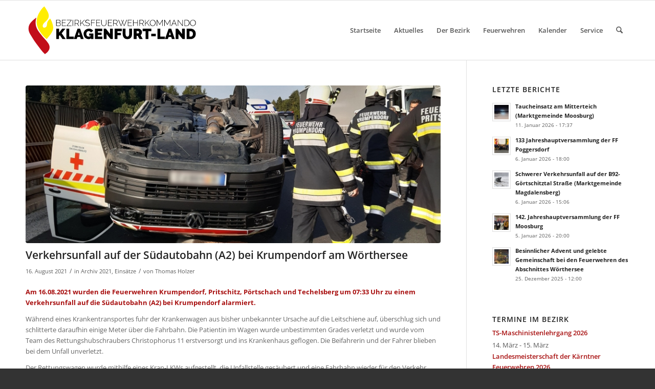

--- FILE ---
content_type: text/html; charset=UTF-8
request_url: https://www.bfkdo-klagenfurtland.at/verkehrsunfall-auf-der-suedautobahn-a2-bei-krumpendorf-am-woerthersee-2/
body_size: 19858
content:
<!DOCTYPE html><html
lang=de class="html_stretched responsive av-preloader-disabled  html_header_top html_logo_left html_main_nav_header html_menu_right html_large html_header_sticky html_header_shrinking html_mobile_menu_phone html_header_searchicon html_content_align_center html_header_unstick_top_disabled html_header_stretch_disabled html_av-submenu-hidden html_av-submenu-display-click html_av-overlay-side html_av-overlay-side-classic html_av-submenu-noclone html_entry_id_14803 av-cookies-no-cookie-consent av-no-preview av-default-lightbox html_text_menu_active av-mobile-menu-switch-default"><head><meta
charset="UTF-8"><meta
name="viewport" content="width=device-width, initial-scale=1"><meta
name='robots' content='index, follow, max-image-preview:large, max-snippet:-1, max-video-preview:-1'><title>Verkehrsunfall auf der Südautobahn (A2) bei Krumpendorf am Wörthersee - BFKDO Klagenfurt Land</title><meta
name="description" content="Verkehrsunfall auf der Südautobahn (A2) bei Krumpendorf am Wörthersee"><link
rel=canonical href=https://www.bfkdo-klagenfurtland.at/verkehrsunfall-auf-der-suedautobahn-a2-bei-krumpendorf-am-woerthersee-2/ ><meta
property="og:locale" content="de_DE"><meta
property="og:type" content="article"><meta
property="og:title" content="Verkehrsunfall auf der Südautobahn (A2) bei Krumpendorf am Wörthersee - BFKDO Klagenfurt Land"><meta
property="og:description" content="Verkehrsunfall auf der Südautobahn (A2) bei Krumpendorf am Wörthersee"><meta
property="og:url" content="https://www.bfkdo-klagenfurtland.at/verkehrsunfall-auf-der-suedautobahn-a2-bei-krumpendorf-am-woerthersee-2/"><meta
property="og:site_name" content="BFKDO Klagenfurt Land"><meta
property="article:publisher" content="https://www.facebook.com/bfkdoklagenfurtland/"><meta
property="article:published_time" content="2021-08-16T07:15:21+00:00"><meta
property="article:modified_time" content="2021-08-16T15:48:47+00:00"><meta
property="og:image" content="https://www.bfkdo-klagenfurtland.at/wp-content/uploads/2021/08/kLqAr4-Q-773x1030.jpeg"><meta
property="og:image:width" content="773"><meta
property="og:image:height" content="1030"><meta
property="og:image:type" content="image/jpeg"><meta
name="author" content="Thomas Holzer"><meta
name="twitter:card" content="summary_large_image"> <script type=application/ld+json class=yoast-schema-graph>{"@context":"https://schema.org","@graph":[{"@type":"Article","@id":"https://www.bfkdo-klagenfurtland.at/verkehrsunfall-auf-der-suedautobahn-a2-bei-krumpendorf-am-woerthersee-2/#article","isPartOf":{"@id":"https://www.bfkdo-klagenfurtland.at/verkehrsunfall-auf-der-suedautobahn-a2-bei-krumpendorf-am-woerthersee-2/"},"author":{"name":"Thomas Holzer","@id":"https://www.bfkdo-klagenfurtland.at/#/schema/person/535e37d15f1d7613056ac2b815725179"},"headline":"Verkehrsunfall auf der Südautobahn (A2) bei Krumpendorf am Wörthersee","datePublished":"2021-08-16T07:15:21+00:00","dateModified":"2021-08-16T15:48:47+00:00","mainEntityOfPage":{"@id":"https://www.bfkdo-klagenfurtland.at/verkehrsunfall-auf-der-suedautobahn-a2-bei-krumpendorf-am-woerthersee-2/"},"wordCount":189,"publisher":{"@id":"https://www.bfkdo-klagenfurtland.at/#organization"},"image":{"@id":"https://www.bfkdo-klagenfurtland.at/verkehrsunfall-auf-der-suedautobahn-a2-bei-krumpendorf-am-woerthersee-2/#primaryimage"},"thumbnailUrl":"https://www.bfkdo-klagenfurtland.at/wp-content/uploads/2021/08/kLqAr4-Q-scaled.jpeg","articleSection":["Archiv 2021","Einsätze"],"inLanguage":"de"},{"@type":"WebPage","@id":"https://www.bfkdo-klagenfurtland.at/verkehrsunfall-auf-der-suedautobahn-a2-bei-krumpendorf-am-woerthersee-2/","url":"https://www.bfkdo-klagenfurtland.at/verkehrsunfall-auf-der-suedautobahn-a2-bei-krumpendorf-am-woerthersee-2/","name":"Verkehrsunfall auf der Südautobahn (A2) bei Krumpendorf am Wörthersee - BFKDO Klagenfurt Land","isPartOf":{"@id":"https://www.bfkdo-klagenfurtland.at/#website"},"primaryImageOfPage":{"@id":"https://www.bfkdo-klagenfurtland.at/verkehrsunfall-auf-der-suedautobahn-a2-bei-krumpendorf-am-woerthersee-2/#primaryimage"},"image":{"@id":"https://www.bfkdo-klagenfurtland.at/verkehrsunfall-auf-der-suedautobahn-a2-bei-krumpendorf-am-woerthersee-2/#primaryimage"},"thumbnailUrl":"https://www.bfkdo-klagenfurtland.at/wp-content/uploads/2021/08/kLqAr4-Q-scaled.jpeg","datePublished":"2021-08-16T07:15:21+00:00","dateModified":"2021-08-16T15:48:47+00:00","description":"Verkehrsunfall auf der Südautobahn (A2) bei Krumpendorf am Wörthersee","breadcrumb":{"@id":"https://www.bfkdo-klagenfurtland.at/verkehrsunfall-auf-der-suedautobahn-a2-bei-krumpendorf-am-woerthersee-2/#breadcrumb"},"inLanguage":"de","potentialAction":[{"@type":"ReadAction","target":["https://www.bfkdo-klagenfurtland.at/verkehrsunfall-auf-der-suedautobahn-a2-bei-krumpendorf-am-woerthersee-2/"]}]},{"@type":"ImageObject","inLanguage":"de","@id":"https://www.bfkdo-klagenfurtland.at/verkehrsunfall-auf-der-suedautobahn-a2-bei-krumpendorf-am-woerthersee-2/#primaryimage","url":"https://www.bfkdo-klagenfurtland.at/wp-content/uploads/2021/08/kLqAr4-Q-scaled.jpeg","contentUrl":"https://www.bfkdo-klagenfurtland.at/wp-content/uploads/2021/08/kLqAr4-Q-scaled.jpeg","width":1920,"height":2560},{"@type":"BreadcrumbList","@id":"https://www.bfkdo-klagenfurtland.at/verkehrsunfall-auf-der-suedautobahn-a2-bei-krumpendorf-am-woerthersee-2/#breadcrumb","itemListElement":[{"@type":"ListItem","position":1,"name":"Startseite","item":"https://www.bfkdo-klagenfurtland.at/startseite/"},{"@type":"ListItem","position":2,"name":"Verkehrsunfall auf der Südautobahn (A2) bei Krumpendorf am Wörthersee"}]},{"@type":"WebSite","@id":"https://www.bfkdo-klagenfurtland.at/#website","url":"https://www.bfkdo-klagenfurtland.at/","name":"BFKDO Klagenfurt Land","description":"Die Informationsseite des Bezirkes Klagenfurt Land","publisher":{"@id":"https://www.bfkdo-klagenfurtland.at/#organization"},"potentialAction":[{"@type":"SearchAction","target":{"@type":"EntryPoint","urlTemplate":"https://www.bfkdo-klagenfurtland.at/?s={search_term_string}"},"query-input":{"@type":"PropertyValueSpecification","valueRequired":true,"valueName":"search_term_string"}}],"inLanguage":"de"},{"@type":"Organization","@id":"https://www.bfkdo-klagenfurtland.at/#organization","name":"Bezirksfeuerwehrkommando Klagenfurt-Land","alternateName":"BFKdo Klagenfurt-Land","url":"https://www.bfkdo-klagenfurtland.at/","logo":{"@type":"ImageObject","inLanguage":"de","@id":"https://www.bfkdo-klagenfurtland.at/#/schema/logo/image/","url":"https://www.bfkdo-klagenfurtland.at/wp-content/uploads/2016/08/logo.png","contentUrl":"https://www.bfkdo-klagenfurtland.at/wp-content/uploads/2016/08/logo.png","width":369,"height":138,"caption":"Bezirksfeuerwehrkommando Klagenfurt-Land"},"image":{"@id":"https://www.bfkdo-klagenfurtland.at/#/schema/logo/image/"},"sameAs":["https://www.facebook.com/bfkdoklagenfurtland/","https://www.youtube.com/channel/UCCVKA-lbm-GWvzR-r0eYT4A"]},{"@type":"Person","@id":"https://www.bfkdo-klagenfurtland.at/#/schema/person/535e37d15f1d7613056ac2b815725179","name":"Thomas Holzer","url":"https://www.bfkdo-klagenfurtland.at/author/wordpressadmin/"}]}</script> <link
rel=alternate type=application/rss+xml title="BFKDO Klagenfurt Land &raquo; Feed" href=https://www.bfkdo-klagenfurtland.at/feed/ ><link
rel=alternate type=application/rss+xml title="BFKDO Klagenfurt Land &raquo; Kommentar-Feed" href=https://www.bfkdo-klagenfurtland.at/comments/feed/ ><link
rel=alternate type=text/calendar title="BFKDO Klagenfurt Land &raquo; iCal Feed" href="https://www.bfkdo-klagenfurtland.at/kalender/?ical=1"><link
rel=alternate title="oEmbed (JSON)" type=application/json+oembed href="https://www.bfkdo-klagenfurtland.at/wp-json/oembed/1.0/embed?url=https%3A%2F%2Fwww.bfkdo-klagenfurtland.at%2Fverkehrsunfall-auf-der-suedautobahn-a2-bei-krumpendorf-am-woerthersee-2%2F"><link
rel=alternate title="oEmbed (XML)" type=text/xml+oembed href="https://www.bfkdo-klagenfurtland.at/wp-json/oembed/1.0/embed?url=https%3A%2F%2Fwww.bfkdo-klagenfurtland.at%2Fverkehrsunfall-auf-der-suedautobahn-a2-bei-krumpendorf-am-woerthersee-2%2F&#038;format=xml"><style id=wp-img-auto-sizes-contain-inline-css>img:is([sizes=auto i],[sizes^="auto," i]){contain-intrinsic-size:3000px 1500px}</style><link
rel=stylesheet href=https://www.bfkdo-klagenfurtland.at/wp-content/cache/minify/5b127.css media=all><style id=wp-emoji-styles-inline-css>img.wp-smiley,img.emoji{display:inline !important;border:none !important;box-shadow:none !important;height:1em !important;width:1em !important;margin:0
0.07em !important;vertical-align:-0.1em !important;background:none !important;padding:0
!important}</style><link
rel=stylesheet href=https://www.bfkdo-klagenfurtland.at/wp-content/cache/minify/a5ff7.css media=all><style id=global-styles-inline-css>/*<![CDATA[*/:root{--wp--preset--aspect-ratio--square:1;--wp--preset--aspect-ratio--4-3:4/3;--wp--preset--aspect-ratio--3-4:3/4;--wp--preset--aspect-ratio--3-2:3/2;--wp--preset--aspect-ratio--2-3:2/3;--wp--preset--aspect-ratio--16-9:16/9;--wp--preset--aspect-ratio--9-16:9/16;--wp--preset--color--black:#000;--wp--preset--color--cyan-bluish-gray:#abb8c3;--wp--preset--color--white:#fff;--wp--preset--color--pale-pink:#f78da7;--wp--preset--color--vivid-red:#cf2e2e;--wp--preset--color--luminous-vivid-orange:#ff6900;--wp--preset--color--luminous-vivid-amber:#fcb900;--wp--preset--color--light-green-cyan:#7bdcb5;--wp--preset--color--vivid-green-cyan:#00d084;--wp--preset--color--pale-cyan-blue:#8ed1fc;--wp--preset--color--vivid-cyan-blue:#0693e3;--wp--preset--color--vivid-purple:#9b51e0;--wp--preset--color--metallic-red:#b02b2c;--wp--preset--color--maximum-yellow-red:#edae44;--wp--preset--color--yellow-sun:#ee2;--wp--preset--color--palm-leaf:#83a846;--wp--preset--color--aero:#7bb0e7;--wp--preset--color--old-lavender:#745f7e;--wp--preset--color--steel-teal:#5f8789;--wp--preset--color--raspberry-pink:#d65799;--wp--preset--color--medium-turquoise:#4ecac2;--wp--preset--gradient--vivid-cyan-blue-to-vivid-purple:linear-gradient(135deg,rgb(6,147,227) 0%,rgb(155,81,224) 100%);--wp--preset--gradient--light-green-cyan-to-vivid-green-cyan:linear-gradient(135deg,rgb(122,220,180) 0%,rgb(0,208,130) 100%);--wp--preset--gradient--luminous-vivid-amber-to-luminous-vivid-orange:linear-gradient(135deg,rgb(252,185,0) 0%,rgb(255,105,0) 100%);--wp--preset--gradient--luminous-vivid-orange-to-vivid-red:linear-gradient(135deg,rgb(255,105,0) 0%,rgb(207,46,46) 100%);--wp--preset--gradient--very-light-gray-to-cyan-bluish-gray:linear-gradient(135deg,rgb(238,238,238) 0%,rgb(169,184,195) 100%);--wp--preset--gradient--cool-to-warm-spectrum:linear-gradient(135deg,rgb(74,234,220) 0%,rgb(151,120,209) 20%,rgb(207,42,186) 40%,rgb(238,44,130) 60%,rgb(251,105,98) 80%,rgb(254,248,76) 100%);--wp--preset--gradient--blush-light-purple:linear-gradient(135deg,rgb(255,206,236) 0%,rgb(152,150,240) 100%);--wp--preset--gradient--blush-bordeaux:linear-gradient(135deg,rgb(254,205,165) 0%,rgb(254,45,45) 50%,rgb(107,0,62) 100%);--wp--preset--gradient--luminous-dusk:linear-gradient(135deg,rgb(255,203,112) 0%,rgb(199,81,192) 50%,rgb(65,88,208) 100%);--wp--preset--gradient--pale-ocean:linear-gradient(135deg,rgb(255,245,203) 0%,rgb(182,227,212) 50%,rgb(51,167,181) 100%);--wp--preset--gradient--electric-grass:linear-gradient(135deg,rgb(202,248,128) 0%,rgb(113,206,126) 100%);--wp--preset--gradient--midnight:linear-gradient(135deg,rgb(2,3,129) 0%,rgb(40,116,252) 100%);--wp--preset--font-size--small:1rem;--wp--preset--font-size--medium:1.125rem;--wp--preset--font-size--large:1.75rem;--wp--preset--font-size--x-large:clamp(1.75rem, 3vw, 2.25rem);--wp--preset--spacing--20:0.44rem;--wp--preset--spacing--30:0.67rem;--wp--preset--spacing--40:1rem;--wp--preset--spacing--50:1.5rem;--wp--preset--spacing--60:2.25rem;--wp--preset--spacing--70:3.38rem;--wp--preset--spacing--80:5.06rem;--wp--preset--shadow--natural:6px 6px 9px rgba(0, 0, 0, 0.2);--wp--preset--shadow--deep:12px 12px 50px rgba(0, 0, 0, 0.4);--wp--preset--shadow--sharp:6px 6px 0px rgba(0, 0, 0, 0.2);--wp--preset--shadow--outlined:6px 6px 0px -3px rgb(255, 255, 255), 6px 6px rgb(0, 0, 0);--wp--preset--shadow--crisp:6px 6px 0px rgb(0, 0, 0)}:root{--wp--style--global--content-size:800px;--wp--style--global--wide-size:1130px}:where(body){margin:0}.wp-site-blocks>.alignleft{float:left;margin-right:2em}.wp-site-blocks>.alignright{float:right;margin-left:2em}.wp-site-blocks>.aligncenter{justify-content:center;margin-left:auto;margin-right:auto}:where(.is-layout-flex){gap:0.5em}:where(.is-layout-grid){gap:0.5em}.is-layout-flow>.alignleft{float:left;margin-inline-start:0;margin-inline-end:2em}.is-layout-flow>.alignright{float:right;margin-inline-start:2em;margin-inline-end:0}.is-layout-flow>.aligncenter{margin-left:auto !important;margin-right:auto !important}.is-layout-constrained>.alignleft{float:left;margin-inline-start:0;margin-inline-end:2em}.is-layout-constrained>.alignright{float:right;margin-inline-start:2em;margin-inline-end:0}.is-layout-constrained>.aligncenter{margin-left:auto !important;margin-right:auto !important}.is-layout-constrained>:where(:not(.alignleft):not(.alignright):not(.alignfull)){max-width:var(--wp--style--global--content-size);margin-left:auto !important;margin-right:auto !important}.is-layout-constrained>.alignwide{max-width:var(--wp--style--global--wide-size)}body .is-layout-flex{display:flex}.is-layout-flex{flex-wrap:wrap;align-items:center}.is-layout-flex>:is(*,div){margin:0}body .is-layout-grid{display:grid}.is-layout-grid>:is(*,div){margin:0}body{padding-top:0px;padding-right:0px;padding-bottom:0px;padding-left:0px}a:where(:not(.wp-element-button)){text-decoration:underline}:root :where(.wp-element-button,.wp-block-button__link){background-color:#32373c;border-width:0;color:#fff;font-family:inherit;font-size:inherit;font-style:inherit;font-weight:inherit;letter-spacing:inherit;line-height:inherit;padding-top:calc(0.667em + 2px);padding-right:calc(1.333em + 2px);padding-bottom:calc(0.667em + 2px);padding-left:calc(1.333em + 2px);text-decoration:none;text-transform:inherit}.has-black-color{color:var(--wp--preset--color--black) !important}.has-cyan-bluish-gray-color{color:var(--wp--preset--color--cyan-bluish-gray) !important}.has-white-color{color:var(--wp--preset--color--white) !important}.has-pale-pink-color{color:var(--wp--preset--color--pale-pink) !important}.has-vivid-red-color{color:var(--wp--preset--color--vivid-red) !important}.has-luminous-vivid-orange-color{color:var(--wp--preset--color--luminous-vivid-orange) !important}.has-luminous-vivid-amber-color{color:var(--wp--preset--color--luminous-vivid-amber) !important}.has-light-green-cyan-color{color:var(--wp--preset--color--light-green-cyan) !important}.has-vivid-green-cyan-color{color:var(--wp--preset--color--vivid-green-cyan) !important}.has-pale-cyan-blue-color{color:var(--wp--preset--color--pale-cyan-blue) !important}.has-vivid-cyan-blue-color{color:var(--wp--preset--color--vivid-cyan-blue) !important}.has-vivid-purple-color{color:var(--wp--preset--color--vivid-purple) !important}.has-metallic-red-color{color:var(--wp--preset--color--metallic-red) !important}.has-maximum-yellow-red-color{color:var(--wp--preset--color--maximum-yellow-red) !important}.has-yellow-sun-color{color:var(--wp--preset--color--yellow-sun) !important}.has-palm-leaf-color{color:var(--wp--preset--color--palm-leaf) !important}.has-aero-color{color:var(--wp--preset--color--aero) !important}.has-old-lavender-color{color:var(--wp--preset--color--old-lavender) !important}.has-steel-teal-color{color:var(--wp--preset--color--steel-teal) !important}.has-raspberry-pink-color{color:var(--wp--preset--color--raspberry-pink) !important}.has-medium-turquoise-color{color:var(--wp--preset--color--medium-turquoise) !important}.has-black-background-color{background-color:var(--wp--preset--color--black) !important}.has-cyan-bluish-gray-background-color{background-color:var(--wp--preset--color--cyan-bluish-gray) !important}.has-white-background-color{background-color:var(--wp--preset--color--white) !important}.has-pale-pink-background-color{background-color:var(--wp--preset--color--pale-pink) !important}.has-vivid-red-background-color{background-color:var(--wp--preset--color--vivid-red) !important}.has-luminous-vivid-orange-background-color{background-color:var(--wp--preset--color--luminous-vivid-orange) !important}.has-luminous-vivid-amber-background-color{background-color:var(--wp--preset--color--luminous-vivid-amber) !important}.has-light-green-cyan-background-color{background-color:var(--wp--preset--color--light-green-cyan) !important}.has-vivid-green-cyan-background-color{background-color:var(--wp--preset--color--vivid-green-cyan) !important}.has-pale-cyan-blue-background-color{background-color:var(--wp--preset--color--pale-cyan-blue) !important}.has-vivid-cyan-blue-background-color{background-color:var(--wp--preset--color--vivid-cyan-blue) !important}.has-vivid-purple-background-color{background-color:var(--wp--preset--color--vivid-purple) !important}.has-metallic-red-background-color{background-color:var(--wp--preset--color--metallic-red) !important}.has-maximum-yellow-red-background-color{background-color:var(--wp--preset--color--maximum-yellow-red) !important}.has-yellow-sun-background-color{background-color:var(--wp--preset--color--yellow-sun) !important}.has-palm-leaf-background-color{background-color:var(--wp--preset--color--palm-leaf) !important}.has-aero-background-color{background-color:var(--wp--preset--color--aero) !important}.has-old-lavender-background-color{background-color:var(--wp--preset--color--old-lavender) !important}.has-steel-teal-background-color{background-color:var(--wp--preset--color--steel-teal) !important}.has-raspberry-pink-background-color{background-color:var(--wp--preset--color--raspberry-pink) !important}.has-medium-turquoise-background-color{background-color:var(--wp--preset--color--medium-turquoise) !important}.has-black-border-color{border-color:var(--wp--preset--color--black) !important}.has-cyan-bluish-gray-border-color{border-color:var(--wp--preset--color--cyan-bluish-gray) !important}.has-white-border-color{border-color:var(--wp--preset--color--white) !important}.has-pale-pink-border-color{border-color:var(--wp--preset--color--pale-pink) !important}.has-vivid-red-border-color{border-color:var(--wp--preset--color--vivid-red) !important}.has-luminous-vivid-orange-border-color{border-color:var(--wp--preset--color--luminous-vivid-orange) !important}.has-luminous-vivid-amber-border-color{border-color:var(--wp--preset--color--luminous-vivid-amber) !important}.has-light-green-cyan-border-color{border-color:var(--wp--preset--color--light-green-cyan) !important}.has-vivid-green-cyan-border-color{border-color:var(--wp--preset--color--vivid-green-cyan) !important}.has-pale-cyan-blue-border-color{border-color:var(--wp--preset--color--pale-cyan-blue) !important}.has-vivid-cyan-blue-border-color{border-color:var(--wp--preset--color--vivid-cyan-blue) !important}.has-vivid-purple-border-color{border-color:var(--wp--preset--color--vivid-purple) !important}.has-metallic-red-border-color{border-color:var(--wp--preset--color--metallic-red) !important}.has-maximum-yellow-red-border-color{border-color:var(--wp--preset--color--maximum-yellow-red) !important}.has-yellow-sun-border-color{border-color:var(--wp--preset--color--yellow-sun) !important}.has-palm-leaf-border-color{border-color:var(--wp--preset--color--palm-leaf) !important}.has-aero-border-color{border-color:var(--wp--preset--color--aero) !important}.has-old-lavender-border-color{border-color:var(--wp--preset--color--old-lavender) !important}.has-steel-teal-border-color{border-color:var(--wp--preset--color--steel-teal) !important}.has-raspberry-pink-border-color{border-color:var(--wp--preset--color--raspberry-pink) !important}.has-medium-turquoise-border-color{border-color:var(--wp--preset--color--medium-turquoise) !important}.has-vivid-cyan-blue-to-vivid-purple-gradient-background{background:var(--wp--preset--gradient--vivid-cyan-blue-to-vivid-purple) !important}.has-light-green-cyan-to-vivid-green-cyan-gradient-background{background:var(--wp--preset--gradient--light-green-cyan-to-vivid-green-cyan) !important}.has-luminous-vivid-amber-to-luminous-vivid-orange-gradient-background{background:var(--wp--preset--gradient--luminous-vivid-amber-to-luminous-vivid-orange) !important}.has-luminous-vivid-orange-to-vivid-red-gradient-background{background:var(--wp--preset--gradient--luminous-vivid-orange-to-vivid-red) !important}.has-very-light-gray-to-cyan-bluish-gray-gradient-background{background:var(--wp--preset--gradient--very-light-gray-to-cyan-bluish-gray) !important}.has-cool-to-warm-spectrum-gradient-background{background:var(--wp--preset--gradient--cool-to-warm-spectrum) !important}.has-blush-light-purple-gradient-background{background:var(--wp--preset--gradient--blush-light-purple) !important}.has-blush-bordeaux-gradient-background{background:var(--wp--preset--gradient--blush-bordeaux) !important}.has-luminous-dusk-gradient-background{background:var(--wp--preset--gradient--luminous-dusk) !important}.has-pale-ocean-gradient-background{background:var(--wp--preset--gradient--pale-ocean) !important}.has-electric-grass-gradient-background{background:var(--wp--preset--gradient--electric-grass) !important}.has-midnight-gradient-background{background:var(--wp--preset--gradient--midnight) !important}.has-small-font-size{font-size:var(--wp--preset--font-size--small) !important}.has-medium-font-size{font-size:var(--wp--preset--font-size--medium) !important}.has-large-font-size{font-size:var(--wp--preset--font-size--large) !important}.has-x-large-font-size{font-size:var(--wp--preset--font-size--x-large) !important}/*]]>*/</style><link
rel=stylesheet href=https://www.bfkdo-klagenfurtland.at/wp-content/cache/minify/0f04f.css media=all> <script src="https://www.bfkdo-klagenfurtland.at/wp-content/themes/enfold/js/avia-js.js?ver=7.1.3" id=avia-js-js></script> <script src="https://www.bfkdo-klagenfurtland.at/wp-content/themes/enfold/js/avia-compat.js?ver=7.1.3" id=avia-compat-js></script> <link
rel=https://api.w.org/ href=https://www.bfkdo-klagenfurtland.at/wp-json/ ><link
rel=alternate title=JSON type=application/json href=https://www.bfkdo-klagenfurtland.at/wp-json/wp/v2/posts/14803><link
rel=EditURI type=application/rsd+xml title=RSD href=https://www.bfkdo-klagenfurtland.at/xmlrpc.php?rsd><link
rel=shortlink href='https://www.bfkdo-klagenfurtland.at/?p=14803'><meta
name="generator" content="performance-lab 4.0.1; plugins: embed-optimizer"><meta
name="tec-api-version" content="v1"><meta
name="tec-api-origin" content="https://www.bfkdo-klagenfurtland.at"><link
rel=alternate href=https://www.bfkdo-klagenfurtland.at/wp-json/tribe/events/v1/ ><!--[if lt IE 9]><script src=https://www.bfkdo-klagenfurtland.at/wp-content/themes/enfold/js/html5shiv.js></script><![endif]--><link
rel=profile href=https://gmpg.org/xfn/11><link
rel=alternate type=application/rss+xml title="BFKDO Klagenfurt Land RSS2 Feed" href=https://www.bfkdo-klagenfurtland.at/feed/ ><link
rel=pingback href=https://www.bfkdo-klagenfurtland.at/xmlrpc.php><meta
data-od-replaced-content="optimization-detective 1.0.0-beta4" name="generator" content="optimization-detective 1.0.0-beta4; url_metric_groups={0:empty, 480:empty, 600:empty, 782:empty}"><meta
name="generator" content="embed-optimizer 1.0.0-beta3"><link
rel=icon href=https://www.bfkdo-klagenfurtland.at/wp-content/uploads/2019/06/cropped-bfkdo-icon-3-32x32.png sizes=32x32><link
rel=icon href=https://www.bfkdo-klagenfurtland.at/wp-content/uploads/2019/06/cropped-bfkdo-icon-3-192x192.png sizes=192x192><link
rel=apple-touch-icon href=https://www.bfkdo-klagenfurtland.at/wp-content/uploads/2019/06/cropped-bfkdo-icon-3-180x180.png><meta
name="msapplication-TileImage" content="https://www.bfkdo-klagenfurtland.at/wp-content/uploads/2019/06/cropped-bfkdo-icon-3-270x270.png"><style id=wp-custom-css>/*<![CDATA[*/h4.entry-title
a{font-size:13px;color:#a81010 !important}@media only screen and (max-width: 767px){.responsive .big-preview{padding:0
0 10px 0}}@media only screen and (max-width: 400px){#menu-item-search{visibility:hidden}}.max-width-600{max-width:600px;width:100%}.avia-gallery{color:transparent !important}.mfp-gallery .mfp-image-holder .mfp-figure .mfp-title{visibility:hidden}:root{--tec-color-background-events-bar-submit-button:#a81010}body{-webkit-hyphens:auto !important;-ms-hyphens:auto !important;hyphens:auto !important;word-break:break-word}/*]]>*/</style><style>@font-face{font-family:'entypo-fontello-enfold';font-weight:normal;font-style:normal;font-display:auto;src:url('https://www.bfkdo-klagenfurtland.at/wp-content/themes/enfold/config-templatebuilder/avia-template-builder/assets/fonts/entypo-fontello-enfold/entypo-fontello-enfold.woff2') format('woff2'),
url('https://www.bfkdo-klagenfurtland.at/wp-content/themes/enfold/config-templatebuilder/avia-template-builder/assets/fonts/entypo-fontello-enfold/entypo-fontello-enfold.woff') format('woff'),
url('https://www.bfkdo-klagenfurtland.at/wp-content/themes/enfold/config-templatebuilder/avia-template-builder/assets/fonts/entypo-fontello-enfold/entypo-fontello-enfold.ttf') format('truetype'),
url('https://www.bfkdo-klagenfurtland.at/wp-content/themes/enfold/config-templatebuilder/avia-template-builder/assets/fonts/entypo-fontello-enfold/entypo-fontello-enfold.svg#entypo-fontello-enfold') format('svg'),
url('https://www.bfkdo-klagenfurtland.at/wp-content/themes/enfold/config-templatebuilder/avia-template-builder/assets/fonts/entypo-fontello-enfold/entypo-fontello-enfold.eot'),
url('https://www.bfkdo-klagenfurtland.at/wp-content/themes/enfold/config-templatebuilder/avia-template-builder/assets/fonts/entypo-fontello-enfold/entypo-fontello-enfold.eot?#iefix') format('embedded-opentype')}#top .avia-font-entypo-fontello-enfold, body .avia-font-entypo-fontello-enfold, html body [data-av_iconfont='entypo-fontello-enfold']:before{font-family:'entypo-fontello-enfold'}@font-face{font-family:'entypo-fontello';font-weight:normal;font-style:normal;font-display:auto;src:url('https://www.bfkdo-klagenfurtland.at/wp-content/themes/enfold/config-templatebuilder/avia-template-builder/assets/fonts/entypo-fontello/entypo-fontello.woff2') format('woff2'),
url('https://www.bfkdo-klagenfurtland.at/wp-content/themes/enfold/config-templatebuilder/avia-template-builder/assets/fonts/entypo-fontello/entypo-fontello.woff') format('woff'),
url('https://www.bfkdo-klagenfurtland.at/wp-content/themes/enfold/config-templatebuilder/avia-template-builder/assets/fonts/entypo-fontello/entypo-fontello.ttf') format('truetype'),
url('https://www.bfkdo-klagenfurtland.at/wp-content/themes/enfold/config-templatebuilder/avia-template-builder/assets/fonts/entypo-fontello/entypo-fontello.svg#entypo-fontello') format('svg'),
url('https://www.bfkdo-klagenfurtland.at/wp-content/themes/enfold/config-templatebuilder/avia-template-builder/assets/fonts/entypo-fontello/entypo-fontello.eot'),
url('https://www.bfkdo-klagenfurtland.at/wp-content/themes/enfold/config-templatebuilder/avia-template-builder/assets/fonts/entypo-fontello/entypo-fontello.eot?#iefix') format('embedded-opentype')}#top .avia-font-entypo-fontello, body .avia-font-entypo-fontello, html body [data-av_iconfont='entypo-fontello']:before{font-family:'entypo-fontello'}</style></head><body
id=top class="wp-singular post-template-default single single-post postid-14803 single-format-standard wp-theme-enfold wp-child-theme-enfold-child stretched rtl_columns av-curtain-numeric open-sans-custom open-sans tribe-no-js av-accessibility-a post-type-post category-archiv-2021 category-einsaetze avia-responsive-images-support" itemscope=itemscope itemtype=https://schema.org/WebPage ><div
id=wrap_all><header
id=header class='all_colors header_color light_bg_color  av_header_top av_logo_left av_main_nav_header av_menu_right av_large av_header_sticky av_header_shrinking av_header_stretch_disabled av_mobile_menu_phone av_header_searchicon av_header_unstick_top_disabled av_bottom_nav_disabled  av_header_border_disabled' aria-label=Header data-av_shrink_factor=50 role=banner itemscope=itemscope itemtype=https://schema.org/WPHeader ><div
id=header_main class='container_wrap container_wrap_logo'><div
class='container av-logo-container'><div
class=inner-container><span
class='logo avia-svg-logo'><a
href=https://www.bfkdo-klagenfurtland.at/ class=av-contains-svg aria-label=BFKDO-Logo title=BFKDO-Logo><svg
role=graphics-document title=BFKDO-Logo desc alt   version=1.0 id=Ebene_1 xmlns=http://www.w3.org/2000/svg xmlns:xlink=http://www.w3.org/1999/xlink x=0px y=0px
viewBox="0 0 283.5 94.7" style="enable-background:new 0 0 283.5 94.7;" xml:space=preserve preserveAspectRatio="xMinYMid meet"><style>.st0{fill-rule:evenodd;clip-rule:evenodd;fill:#C20E1A}.st1{fill-rule:evenodd;clip-rule:evenodd;fill:#FFED00}</style><g>
<path
class=st0 d="M37.5,70.7c-2.1-5.1-7.3-9.3-11.1-14.2c-6.3-7.9-13.2-15-9.2-28.9c-0.2,0-0.3,0-0.5,0
C12.3,31.1,5.8,36,4.9,42.3C3.7,49.6,7.7,54,10.3,58.6c2,3.4,4.1,6.5,6.4,9.5c5,6.6,9.6,13.2,14.2,17.5
C35.2,82.8,40.4,77.7,37.5,70.7z"/>
<path
class=st1 d="M29.8,9.3c0.1,0,0.1,0,0.1,0.1c1.6,2,2.9,4.1,4.1,6.3c1.4,2.5,3.4,5.9,2.9,10.1c-0.7,5.9-7.2,8.2-9.1,12.6
c-0.9,2-0.5,4.7,1.6,4.9c1.7,0.2,3.5-1,4.1-2.1c0.9-1.8,0.5-3.9,1.1-5.9c0.9-3.1,2.9-4.8,4.7-6.4c1.3,1.9,2.4,4.3,3.2,6.8
c1,3,2.2,7,1.3,10.4c-1.5,5.8-6.8,11.4-10.1,15.4c-4-3.1-7.4-6.9-10.4-11.5c-2.9-4.4-5.7-9.6-5.7-16.1c0-5.4,1.8-10.2,4-14.1
C23.8,15.7,26.4,12.2,29.8,9.3z"/>
</g>
<g>
<path
d="M56.1,38.1c0,0.4-0.1,0.7-0.2,1c-0.1,0.3-0.3,0.6-0.6,0.8c-0.2,0.2-0.5,0.4-0.8,0.5s-0.7,0.2-1,0.2h-4.6v-9.8h4.6
c0.3,0,0.6,0.1,0.9,0.2c0.3,0.1,0.5,0.3,0.7,0.6s0.3,0.5,0.4,0.8c0.1,0.3,0.2,0.6,0.2,0.9c0,0.5-0.1,1-0.4,1.4
c-0.2,0.4-0.6,0.7-1,0.9c0.6,0.2,1,0.5,1.3,0.9C55.9,37,56.1,37.5,56.1,38.1z M49.6,31.5v3.9h3.6c0.3,0,0.5-0.1,0.7-0.2
c0.2-0.1,0.4-0.3,0.6-0.4c0.2-0.2,0.3-0.4,0.4-0.6c0.1-0.2,0.1-0.5,0.1-0.7c0-0.3,0-0.5-0.1-0.8c-0.1-0.2-0.2-0.4-0.4-0.6
s-0.3-0.3-0.5-0.4s-0.4-0.2-0.7-0.2H49.6z M55.4,38c0-0.3,0-0.5-0.1-0.8c-0.1-0.2-0.2-0.5-0.4-0.6c-0.2-0.2-0.4-0.3-0.6-0.4
C54.1,36,53.8,36,53.6,36h-4v4h3.9c0.3,0,0.5-0.1,0.8-0.2c0.2-0.1,0.4-0.3,0.6-0.4c0.2-0.2,0.3-0.4,0.4-0.6
C55.4,38.5,55.4,38.3,55.4,38z"/>
<path
d=M64.6,40v0.6H58v-9.8h6.4v0.6h-5.7v3.9h5v0.6h-5V40H64.6z />
<path
d=M65.6,40.1l7-8.6h-6.9v-0.6h7.7v0.6L66.5,40h6.9v0.6h-7.8V40.1z />
<path
d=M75.1,40.6v-9.8h0.7v9.8H75.1z />
<path
d="M78.4,40.6v-9.8h4.1c0.4,0,0.8,0.1,1.1,0.3c0.3,0.2,0.7,0.4,0.9,0.7c0.3,0.3,0.5,0.6,0.6,1c0.1,0.4,0.2,0.7,0.2,1.1
c0,0.4-0.1,0.7-0.2,1c-0.1,0.3-0.3,0.6-0.5,0.9c-0.2,0.3-0.4,0.5-0.7,0.7c-0.3,0.2-0.6,0.3-0.9,0.3l2.4,3.8h-0.8l-2.4-3.7h-3.2v3.7
H78.4z M79.1,36.3h3.4c0.3,0,0.6-0.1,0.9-0.2c0.3-0.1,0.5-0.3,0.7-0.5s0.3-0.5,0.4-0.8s0.1-0.6,0.1-0.9c0-0.3-0.1-0.6-0.2-0.9
s-0.3-0.5-0.5-0.8c-0.2-0.2-0.4-0.4-0.7-0.5c-0.3-0.1-0.5-0.2-0.8-0.2h-3.3V36.3z"/>
<path
d=M87.4,40.6v-9.8h0.7v6l5.7-6h0.8l-4.1,4.3l4.3,5.5H94l-3.9-5.1l-2,2.1v3H87.4z />
<path
d="M101.8,32.5c-0.6-0.7-1.5-1.1-2.7-1.1c-1,0-1.7,0.2-2.1,0.5c-0.4,0.4-0.7,0.9-0.7,1.5c0,0.3,0.1,0.6,0.2,0.8
s0.3,0.4,0.5,0.5c0.2,0.1,0.5,0.3,0.9,0.4c0.4,0.1,0.8,0.2,1.3,0.3c0.5,0.1,1,0.2,1.4,0.4c0.4,0.1,0.8,0.3,1.1,0.5
c0.3,0.2,0.5,0.5,0.7,0.7c0.2,0.3,0.2,0.7,0.2,1.1c0,0.4-0.1,0.8-0.3,1.1c-0.2,0.3-0.4,0.6-0.7,0.8c-0.3,0.2-0.7,0.4-1.1,0.5
c-0.4,0.1-0.9,0.2-1.4,0.2c-1.5,0-2.8-0.5-3.9-1.5l0.4-0.6c0.4,0.4,0.9,0.8,1.5,1c0.6,0.3,1.3,0.4,2,0.4c0.9,0,1.5-0.2,2-0.5
c0.5-0.3,0.7-0.8,0.7-1.4c0-0.3-0.1-0.6-0.2-0.8c-0.1-0.2-0.3-0.4-0.6-0.6c-0.3-0.2-0.6-0.3-1-0.4c-0.4-0.1-0.8-0.2-1.4-0.3
c-0.5-0.1-1-0.2-1.4-0.4c-0.4-0.1-0.7-0.3-1-0.5c-0.3-0.2-0.5-0.4-0.6-0.7c-0.1-0.3-0.2-0.6-0.2-1c0-0.4,0.1-0.8,0.3-1.2
c0.2-0.3,0.4-0.6,0.7-0.9c0.3-0.2,0.7-0.4,1.1-0.5c0.4-0.1,0.9-0.2,1.4-0.2c0.6,0,1.2,0.1,1.7,0.3c0.5,0.2,0.9,0.5,1.4,0.9
L101.8,32.5z"/>
<path
d=M104.5,40.6v-9.8h6.4v0.6h-5.7v3.9h4.8V36h-4.8v4.7H104.5z />
<path
d=M119.2,40v0.6h-6.5v-9.8h6.4v0.6h-5.7v3.9h5v0.6h-5V40H119.2z />
<path
d="M125.1,40.1c0.7,0,1.2-0.1,1.6-0.4c0.4-0.2,0.8-0.6,1-1c0.3-0.4,0.4-0.9,0.5-1.4c0.1-0.5,0.2-1,0.2-1.6v-4.9h0.7v4.9
c0,0.7-0.1,1.3-0.2,1.9c-0.1,0.6-0.4,1.1-0.7,1.6c-0.3,0.5-0.7,0.8-1.3,1.1c-0.5,0.3-1.2,0.4-1.9,0.4c-0.8,0-1.4-0.1-2-0.4
c-0.5-0.3-0.9-0.7-1.3-1.1c-0.3-0.5-0.5-1-0.7-1.6s-0.2-1.2-0.2-1.8v-4.9h0.7v4.9c0,0.5,0.1,1.1,0.2,1.6c0.1,0.5,0.3,1,0.6,1.4
c0.3,0.4,0.6,0.7,1,1C123.9,39.9,124.4,40.1,125.1,40.1z"/>
<path
d=M138.1,40v0.6h-6.5v-9.8h6.4v0.6h-5.7v3.9h5v0.6h-5V40H138.1z />
<path
d="M140,40.6v-9.8h4.1c0.4,0,0.8,0.1,1.1,0.3s0.7,0.4,0.9,0.7s0.5,0.6,0.6,1c0.1,0.4,0.2,0.7,0.2,1.1c0,0.4-0.1,0.7-0.2,1
c-0.1,0.3-0.3,0.6-0.5,0.9c-0.2,0.3-0.4,0.5-0.7,0.7s-0.6,0.3-0.9,0.3l2.4,3.8h-0.8l-2.4-3.7h-3.2v3.7H140z M140.7,36.3h3.4
c0.3,0,0.6-0.1,0.9-0.2c0.3-0.1,0.5-0.3,0.7-0.5s0.3-0.5,0.4-0.8c0.1-0.3,0.1-0.6,0.1-0.9c0-0.3-0.1-0.6-0.2-0.9s-0.3-0.5-0.5-0.8
c-0.2-0.2-0.4-0.4-0.7-0.5c-0.3-0.1-0.5-0.2-0.8-0.2h-3.3V36.3z"/>
<path
d="M152.5,30.9h0.7l1.5,3.6l1.5-3.6h0.7l-1.7,4.1l2.1,4.8l3.8-9h0.8l-4.2,9.8h-0.6l-2.2-5l-2.2,5h-0.6l-4.2-9.8h0.8l3.8,9
l2-4.8L152.5,30.9z"/>
<path
d=M169.7,40v0.6h-6.5v-9.8h6.4v0.6h-5.7v3.9h5v0.6h-5V40H169.7z />
<path
d=M179.2,30.8v9.8h-0.7v-4.7h-6.2v4.7h-0.7v-9.8h0.7v4.5h6.2v-4.5H179.2z />
<path
d="M181.8,40.6v-9.8h4.1c0.4,0,0.8,0.1,1.1,0.3c0.4,0.2,0.7,0.4,0.9,0.7c0.3,0.3,0.5,0.6,0.6,1c0.1,0.4,0.2,0.7,0.2,1.1
c0,0.4-0.1,0.7-0.2,1c-0.1,0.3-0.3,0.6-0.5,0.9c-0.2,0.3-0.4,0.5-0.7,0.7s-0.6,0.3-0.9,0.3l2.4,3.8H188l-2.4-3.7h-3.2v3.7H181.8z
M182.5,36.3h3.4c0.3,0,0.6-0.1,0.9-0.2c0.3-0.1,0.5-0.3,0.7-0.5c0.2-0.2,0.3-0.5,0.4-0.8s0.1-0.6,0.1-0.9c0-0.3-0.1-0.6-0.2-0.9
s-0.3-0.5-0.5-0.8s-0.4-0.4-0.7-0.5c-0.3-0.1-0.5-0.2-0.8-0.2h-3.3V36.3z"/>
<path
d=M190.7,40.6v-9.8h0.7v6l5.7-6h0.8l-4.1,4.3l4.3,5.5h-0.8l-3.9-5.1l-2,2.1v3H190.7z />
<path
d="M202.9,40.7c-0.7,0-1.3-0.1-1.9-0.4c-0.6-0.3-1-0.7-1.5-1.1s-0.7-1-0.9-1.6c-0.2-0.6-0.3-1.2-0.3-1.8
c0-0.7,0.1-1.3,0.4-1.9c0.2-0.6,0.6-1.1,1-1.6c0.4-0.5,0.9-0.8,1.5-1.1c0.6-0.3,1.2-0.4,1.8-0.4c0.7,0,1.3,0.1,1.9,0.4
c0.6,0.3,1,0.7,1.5,1.1s0.7,1,0.9,1.6c0.2,0.6,0.3,1.2,0.3,1.8c0,0.7-0.1,1.3-0.4,1.9c-0.2,0.6-0.6,1.1-1,1.6
c-0.4,0.5-0.9,0.8-1.5,1.1S203.5,40.7,202.9,40.7z M199,35.7c0,0.6,0.1,1.1,0.3,1.6c0.2,0.5,0.5,1,0.8,1.4c0.3,0.4,0.8,0.7,1.2,1
c0.5,0.2,1,0.4,1.6,0.4c0.6,0,1.1-0.1,1.6-0.4c0.5-0.2,0.9-0.6,1.2-1c0.3-0.4,0.6-0.9,0.8-1.4c0.2-0.5,0.3-1,0.3-1.6
c0-0.6-0.1-1.1-0.3-1.6c-0.2-0.5-0.5-1-0.8-1.4c-0.3-0.4-0.8-0.7-1.2-1c-0.5-0.2-1-0.4-1.5-0.4c-0.6,0-1.1,0.1-1.6,0.4
c-0.5,0.2-0.9,0.6-1.2,1c-0.3,0.4-0.6,0.9-0.8,1.4C199.1,34.7,199,35.2,199,35.7z"/>
<path
d=M218.3,40.6v-8.5l-3.9,6.6h-0.4l-3.9-6.6v8.5h-0.7v-9.8h0.7l4.1,7l4.1-7h0.7v9.8H218.3z />
<path
d=M230.4,40.6v-8.5l-3.9,6.6h-0.4l-3.9-6.6v8.5h-0.7v-9.8h0.7l4.1,7l4.1-7h0.7v9.8H230.4z />
<path
d="M236.8,30.8h0.6l4.1,9.8h-0.7l-1.4-3.2h-4.7l-1.4,3.2h-0.8L236.8,30.8z M239.2,36.8l-2.1-5.1l-2.2,5.1H239.2z"/>
<path
d=M243.7,32.2v8.5H243v-9.8h0.5l6.9,8.6v-8.6h0.7v9.8h-0.6L243.7,32.2z />
<path
d="M253.7,40.6v-9.8h3.3c0.8,0,1.5,0.1,2,0.4s1.1,0.6,1.5,1c0.4,0.4,0.7,1,0.9,1.6s0.3,1.2,0.3,1.9c0,0.7-0.1,1.4-0.3,2
c-0.2,0.6-0.5,1.1-0.9,1.5c-0.4,0.4-0.9,0.8-1.5,1c-0.6,0.2-1.2,0.4-1.9,0.4H253.7z M260.9,35.7c0-0.6-0.1-1.2-0.3-1.7
c-0.2-0.5-0.4-1-0.8-1.3c-0.3-0.4-0.7-0.7-1.2-0.9c-0.5-0.2-1-0.3-1.7-0.3h-2.6V40h2.6c0.6,0,1.2-0.1,1.7-0.3
c0.5-0.2,0.9-0.5,1.2-0.9c0.3-0.4,0.6-0.8,0.8-1.4C260.8,36.9,260.9,36.3,260.9,35.7z"/>
<path
d="M267.1,40.7c-0.7,0-1.3-0.1-1.9-0.4c-0.6-0.3-1-0.7-1.5-1.1s-0.7-1-0.9-1.6c-0.2-0.6-0.3-1.2-0.3-1.8
c0-0.7,0.1-1.3,0.4-1.9c0.2-0.6,0.6-1.1,1-1.6c0.4-0.5,0.9-0.8,1.5-1.1c0.6-0.3,1.2-0.4,1.8-0.4c0.7,0,1.3,0.1,1.9,0.4
c0.6,0.3,1,0.7,1.5,1.1s0.7,1,0.9,1.6c0.2,0.6,0.3,1.2,0.3,1.8c0,0.7-0.1,1.3-0.4,1.9c-0.2,0.6-0.6,1.1-1,1.6
c-0.4,0.5-0.9,0.8-1.5,1.1S267.8,40.7,267.1,40.7z M263.2,35.7c0,0.6,0.1,1.1,0.3,1.6c0.2,0.5,0.5,1,0.8,1.4c0.3,0.4,0.8,0.7,1.2,1
c0.5,0.2,1,0.4,1.6,0.4c0.6,0,1.1-0.1,1.6-0.4c0.5-0.2,0.9-0.6,1.2-1c0.3-0.4,0.6-0.9,0.8-1.4c0.2-0.5,0.3-1,0.3-1.6
c0-0.6-0.1-1.1-0.3-1.6c-0.2-0.5-0.5-1-0.8-1.4c-0.3-0.4-0.8-0.7-1.2-1c-0.5-0.2-1-0.4-1.5-0.4c-0.6,0-1.1,0.1-1.6,0.4
c-0.5,0.2-0.9,0.6-1.2,1c-0.3,0.4-0.6,0.9-0.8,1.4C263.3,34.7,263.2,35.2,263.2,35.7z"/>
</g>
<g>
<path
d=M49,61.5V44.9h4.5v6.3l5-6.3h5.1l-6,7.4l6.4,9.1h-5.2l-4.1-6.1l-1.3,1.3v4.8H49z />
<path
d=M65.1,61.5V44.9h4.5v12.6h7.5v4H65.1z />
<path
d="M82.9,44.9h4.1l5.7,16.5h-4.6l-1-3.2h-4.4l-1,3.2h-4.6L82.9,44.9z M86.5,55.2L85,50.1l-1.5,5.1H86.5z"/>
<path
d="M104.8,60.1c-1.2,1-2.5,1.5-4.1,1.5c-1.1,0-2.1-0.2-3.1-0.6s-1.8-0.9-2.6-1.7c-0.7-0.7-1.3-1.6-1.7-2.7
c-0.4-1.1-0.7-2.3-0.7-3.6c0-1.2,0.2-2.2,0.7-3.2c0.4-1,1-1.9,1.8-2.6c0.8-0.7,1.7-1.3,2.7-1.7s2.1-0.6,3.3-0.6
c0.7,0,1.5,0.1,2.1,0.2c0.7,0.2,1.3,0.4,1.9,0.7c0.6,0.3,1.1,0.7,1.6,1.1c0.5,0.4,0.8,0.9,1.1,1.5l-3.4,2.6
c-0.3-0.7-0.8-1.2-1.5-1.6c-0.7-0.4-1.3-0.6-2.1-0.6c-0.5,0-1,0.1-1.5,0.3c-0.4,0.2-0.8,0.5-1.2,0.9s-0.6,0.8-0.8,1.4
c-0.2,0.5-0.3,1.1-0.3,1.8c0,0.7,0.1,1.2,0.3,1.8s0.4,1,0.8,1.4c0.3,0.4,0.7,0.7,1.2,0.9c0.5,0.2,1,0.3,1.6,0.3
c1.3,0,2.5-0.5,3.5-1.6h-2.9v-3.3h6.8v8.8h-3.7V60.1z"/>
<path
d=M122.5,57.5v4h-11.8V44.9h11.6v4h-7v2.3h6v3.7h-6v2.6H122.5z />
<path
d=M129.2,53.3v8.1h-4.5V44.9h3.5l6.6,8.4v-8.4h4.5v16.5h-3.6L129.2,53.3z />
<path
d=M142.2,61.5V44.9h11.3v4h-6.8v2.7h5.5v3.7h-5.5v6.1H142.2z />
<path
d="M162.5,57.6c0.5,0,1-0.1,1.3-0.3s0.7-0.5,0.9-0.9s0.4-0.8,0.5-1.3s0.2-1,0.2-1.6v-8.5h4.5v8.5c0,1.1-0.1,2.2-0.4,3.2
c-0.3,1-0.8,1.9-1.4,2.6s-1.4,1.3-2.3,1.7c-0.9,0.4-2,0.6-3.3,0.6c-1.3,0-2.4-0.2-3.4-0.7c-0.9-0.4-1.7-1-2.3-1.8s-1-1.6-1.3-2.6
s-0.4-2-0.4-3.1v-8.5h4.5v8.5c0,0.5,0.1,1.1,0.2,1.6s0.3,0.9,0.5,1.3s0.5,0.7,0.9,0.9S162,57.6,162.5,57.6z"/>
<path
d="M172.6,61.5V44.9h7.6c0.8,0,1.5,0.2,2.2,0.5c0.7,0.3,1.3,0.8,1.8,1.3c0.5,0.5,0.9,1.1,1.2,1.8c0.3,0.7,0.4,1.4,0.4,2.1
c0,1-0.2,1.9-0.6,2.7c-0.4,0.8-1,1.5-1.7,2l3.5,6.1h-5.1l-2.9-5.1h-1.7v5.1H172.6z M177.1,52.4h2.9c0.3,0,0.5-0.2,0.8-0.5
c0.2-0.3,0.4-0.7,0.4-1.3c0-0.6-0.1-1-0.4-1.3s-0.6-0.5-0.8-0.5h-2.7V52.4z"/>
<path
d=M200.8,48.9h-4.7v12.6h-4.5V48.9h-4.8v-4h14V48.9z />
<path
d=M200.6,57v-4h7.3v4H200.6z />
<path
d=M210.5,61.5V44.9h4.5v12.6h7.5v4H210.5z />
<path
d="M228.4,44.9h4.1l5.7,16.5h-4.6l-1-3.2h-4.4l-1,3.2h-4.6L228.4,44.9z M231.9,55.2l-1.5-5.1l-1.5,5.1H231.9z"/>
<path
d=M244.1,53.3v8.1h-4.5V44.9h3.5l6.6,8.4v-8.4h4.5v16.5h-3.6L244.1,53.3z />
<path
d="M257.1,61.5V44.9h6.3c1.4,0,2.6,0.2,3.6,0.7c1,0.4,1.9,1,2.6,1.8c0.7,0.7,1.2,1.6,1.6,2.6c0.4,1,0.5,2.1,0.5,3.2
c0,1.3-0.2,2.4-0.6,3.4s-1,1.9-1.7,2.6c-0.7,0.7-1.6,1.3-2.6,1.7c-1,0.4-2.2,0.6-3.4,0.6H257.1z M267.2,53.2c0-0.6-0.1-1.2-0.3-1.7
c-0.2-0.5-0.4-1-0.7-1.3s-0.7-0.7-1.2-0.9s-1-0.3-1.6-0.3h-1.8v8.6h1.8c0.6,0,1.1-0.1,1.6-0.3c0.5-0.2,0.9-0.5,1.2-0.9
c0.3-0.4,0.6-0.8,0.7-1.4C267.1,54.4,267.2,53.8,267.2,53.2z"/>
</g>
</svg></a></span><nav
class=main_menu data-selectname='Wähle eine Seite'  role=navigation itemscope=itemscope itemtype=https://schema.org/SiteNavigationElement ><div
class="avia-menu av-main-nav-wrap"><ul
role=menu class="menu av-main-nav" id=avia-menu><li
role=menuitem id=menu-item-19 class="menu-item menu-item-type-post_type menu-item-object-page menu-item-home menu-item-top-level menu-item-top-level-1"><a
href=https://www.bfkdo-klagenfurtland.at/ itemprop=url tabindex=0><span
class=avia-bullet></span><span
class=avia-menu-text>Startseite</span><span
class=avia-menu-fx><span
class=avia-arrow-wrap><span
class=avia-arrow></span></span></span></a></li>
<li
role=menuitem id=menu-item-42 class="menu-item menu-item-type-post_type menu-item-object-page menu-item-top-level menu-item-top-level-2"><a
href=https://www.bfkdo-klagenfurtland.at/aktuelles/ itemprop=url tabindex=0><span
class=avia-bullet></span><span
class=avia-menu-text>Aktuelles</span><span
class=avia-menu-fx><span
class=avia-arrow-wrap><span
class=avia-arrow></span></span></span></a></li>
<li
role=menuitem id=menu-item-39 class="menu-item menu-item-type-post_type menu-item-object-page menu-item-has-children menu-item-top-level menu-item-top-level-3"><a
href=https://www.bfkdo-klagenfurtland.at/ueber-den-bezirk/ itemprop=url tabindex=0><span
class=avia-bullet></span><span
class=avia-menu-text>Der Bezirk</span><span
class=avia-menu-fx><span
class=avia-arrow-wrap><span
class=avia-arrow></span></span></span></a><ul
class=sub-menu>
<li
role=menuitem id=menu-item-70 class="menu-item menu-item-type-post_type menu-item-object-page"><a
href=https://www.bfkdo-klagenfurtland.at/bezirksfeuerwehrausschuss/ itemprop=url tabindex=0><span
class=avia-bullet></span><span
class=avia-menu-text>Bezirksfeuerwehrausschuss</span></a></li>
<li
role=menuitem id=menu-item-785 class="menu-item menu-item-type-post_type menu-item-object-page"><a
href=https://www.bfkdo-klagenfurtland.at/afkdo-grafenstein/ itemprop=url tabindex=0><span
class=avia-bullet></span><span
class=avia-menu-text>Abschnittsbeauftragte Grafenstein</span></a></li>
<li
role=menuitem id=menu-item-784 class="menu-item menu-item-type-post_type menu-item-object-page"><a
href=https://www.bfkdo-klagenfurtland.at/afkdo-rosental/ itemprop=url tabindex=0><span
class=avia-bullet></span><span
class=avia-menu-text>Abschnittsbeauftragte Rosental</span></a></li>
<li
role=menuitem id=menu-item-783 class="menu-item menu-item-type-post_type menu-item-object-page"><a
href=https://www.bfkdo-klagenfurtland.at/afkdo-woerthersee/ itemprop=url tabindex=0><span
class=avia-bullet></span><span
class=avia-menu-text>Abschnittsbeauftragte Wörther See</span></a></li>
<li
role=menuitem id=menu-item-68 class="menu-item menu-item-type-post_type menu-item-object-page"><a
href=https://www.bfkdo-klagenfurtland.at/sachgebiete/ itemprop=url tabindex=0><span
class=avia-bullet></span><span
class=avia-menu-text>Sachgebiete</span></a></li></ul>
</li>
<li
role=menuitem id=menu-item-238 class="menu-item menu-item-type-post_type menu-item-object-page menu-item-top-level menu-item-top-level-4"><a
href=https://www.bfkdo-klagenfurtland.at/feuerwehren/ itemprop=url tabindex=0><span
class=avia-bullet></span><span
class=avia-menu-text>Feuerwehren</span><span
class=avia-menu-fx><span
class=avia-arrow-wrap><span
class=avia-arrow></span></span></span></a></li>
<li
role=menuitem id=menu-item-7532 class="menu-item menu-item-type-custom menu-item-object-custom menu-item-mega-parent  menu-item-top-level menu-item-top-level-5"><a
href=/kalender itemprop=url tabindex=0><span
class=avia-bullet></span><span
class=avia-menu-text>Kalender</span><span
class=avia-menu-fx><span
class=avia-arrow-wrap><span
class=avia-arrow></span></span></span></a></li>
<li
role=menuitem id=menu-item-11305 class="menu-item menu-item-type-post_type menu-item-object-page menu-item-has-children menu-item-top-level menu-item-top-level-6"><a
href=https://www.bfkdo-klagenfurtland.at/oea-team/ itemprop=url tabindex=0><span
class=avia-bullet></span><span
class=avia-menu-text>Service</span><span
class=avia-menu-fx><span
class=avia-arrow-wrap><span
class=avia-arrow></span></span></span></a><ul
class=sub-menu>
<li
role=menuitem id=menu-item-38 class="menu-item menu-item-type-post_type menu-item-object-page"><a
href=https://www.bfkdo-klagenfurtland.at/kontakt/ itemprop=url tabindex=0><span
class=avia-bullet></span><span
class=avia-menu-text>Kontakt</span></a></li>
<li
role=menuitem id=menu-item-8060 class="menu-item menu-item-type-custom menu-item-object-custom"><a
href=https://uploader.bfkdo-klagenfurtland.at itemprop=url tabindex=0><span
class=avia-bullet></span><span
class=avia-menu-text>Foto Upload</span></a></li>
<li
role=menuitem id=menu-item-473 class="menu-item menu-item-type-post_type menu-item-object-page"><a
href=https://www.bfkdo-klagenfurtland.at/oea-team/ itemprop=url tabindex=0><span
class=avia-bullet></span><span
class=avia-menu-text>ÖA-Team</span></a></li>
<li
role=menuitem id=menu-item-2302 class="menu-item menu-item-type-post_type menu-item-object-page"><a
href=https://www.bfkdo-klagenfurtland.at/reportagen/ itemprop=url tabindex=0><span
class=avia-bullet></span><span
class=avia-menu-text>Reportagen</span></a></li>
<li
role=menuitem id=menu-item-474 class="menu-item menu-item-type-post_type menu-item-object-page"><a
href=https://www.bfkdo-klagenfurtland.at/downloads/ itemprop=url tabindex=0><span
class=avia-bullet></span><span
class=avia-menu-text>Jahresberichte</span></a></li>
<li
role=menuitem id=menu-item-103 class="menu-item menu-item-type-post_type menu-item-object-page"><a
href=https://www.bfkdo-klagenfurtland.at/archiv/ itemprop=url tabindex=0><span
class=avia-bullet></span><span
class=avia-menu-text>Archiv</span></a></li>
<li
role=menuitem id=menu-item-18212 class="menu-item menu-item-type-post_type menu-item-object-page"><a
href=https://www.bfkdo-klagenfurtland.at/lms23/ itemprop=url tabindex=0><span
class=avia-bullet></span><span
class=avia-menu-text>LMS 2023</span></a></li>
<li
role=menuitem id=menu-item-4153 class="menu-item menu-item-type-post_type menu-item-object-page menu-item-privacy-policy"><a
href=https://www.bfkdo-klagenfurtland.at/datenschutzerklaerung/ itemprop=url tabindex=0><span
class=avia-bullet></span><span
class=avia-menu-text>Datenschutzerklärung</span></a></li>
<li
role=menuitem id=menu-item-13467 class="menu-item menu-item-type-post_type menu-item-object-page"><a
href=https://www.bfkdo-klagenfurtland.at/impressum/ itemprop=url tabindex=0><span
class=avia-bullet></span><span
class=avia-menu-text>Impressum</span></a></li></ul>
</li>
<li
id=menu-item-search class="noMobile menu-item menu-item-search-dropdown menu-item-avia-special" role=menuitem><a
class="avia-svg-icon avia-font-svg_entypo-fontello" aria-label=Suche href="?s=" rel=nofollow title="Click to open the search input field" data-avia-search-tooltip="
&lt;search&gt;
&lt;form role=&quot;search&quot; action=&quot;https://www.bfkdo-klagenfurtland.at/&quot; id=&quot;searchform&quot; method=&quot;get&quot; class=&quot;&quot;&gt;
&lt;div&gt;
&lt;span class=&#039;av_searchform_search avia-svg-icon avia-font-svg_entypo-fontello&#039; data-av_svg_icon=&#039;search&#039; data-av_iconset=&#039;svg_entypo-fontello&#039;&gt;&lt;svg version=&quot;1.1&quot; xmlns=&quot;http://www.w3.org/2000/svg&quot; width=&quot;25&quot; height=&quot;32&quot; viewBox=&quot;0 0 25 32&quot; preserveAspectRatio=&quot;xMidYMid meet&quot; aria-labelledby=&#039;av-svg-title-1&#039; aria-describedby=&#039;av-svg-desc-1&#039; role=&quot;graphics-symbol&quot; aria-hidden=&quot;true&quot;&gt;
&lt;title id=&#039;av-svg-title-1&#039;&gt;Search&lt;/title&gt;
&lt;desc id=&#039;av-svg-desc-1&#039;&gt;Search&lt;/desc&gt;
&lt;path d=&quot;M24.704 24.704q0.96 1.088 0.192 1.984l-1.472 1.472q-1.152 1.024-2.176 0l-6.080-6.080q-2.368 1.344-4.992 1.344-4.096 0-7.136-3.040t-3.040-7.136 2.88-7.008 6.976-2.912 7.168 3.040 3.072 7.136q0 2.816-1.472 5.184zM3.008 13.248q0 2.816 2.176 4.992t4.992 2.176 4.832-2.016 2.016-4.896q0-2.816-2.176-4.96t-4.992-2.144-4.832 2.016-2.016 4.832z&quot;&gt;&lt;/path&gt;
&lt;/svg&gt;&lt;/span&gt;			&lt;input type=&quot;submit&quot; value=&quot;&quot; id=&quot;searchsubmit&quot; class=&quot;button&quot; title=&quot;Enter at least 3 characters to show search results in a dropdown or click to route to search result page to show all results&quot; /&gt;
&lt;input type=&quot;search&quot; id=&quot;s&quot; name=&quot;s&quot; value=&quot;&quot; aria-label=&#039;Suche&#039; placeholder=&#039;Suche&#039; required /&gt;
&lt;/div&gt;
&lt;/form&gt;
&lt;/search&gt;
" data-av_svg_icon=search data-av_iconset=svg_entypo-fontello><svg
version=1.1 xmlns=http://www.w3.org/2000/svg width=25 height=32 viewBox="0 0 25 32" preserveAspectRatio="xMidYMid meet" aria-labelledby=av-svg-title-2 aria-describedby=av-svg-desc-2 role=graphics-symbol aria-hidden=true><title
id=av-svg-title-2>Click to open the search input field</title>
<desc
id=av-svg-desc-2>Click to open the search input field</desc>
<path
d="M24.704 24.704q0.96 1.088 0.192 1.984l-1.472 1.472q-1.152 1.024-2.176 0l-6.080-6.080q-2.368 1.344-4.992 1.344-4.096 0-7.136-3.040t-3.040-7.136 2.88-7.008 6.976-2.912 7.168 3.040 3.072 7.136q0 2.816-1.472 5.184zM3.008 13.248q0 2.816 2.176 4.992t4.992 2.176 4.832-2.016 2.016-4.896q0-2.816-2.176-4.96t-4.992-2.144-4.832 2.016-2.016 4.832z"></path>
</svg><span
class=avia_hidden_link_text>Suche</span></a></li><li
class="av-burger-menu-main menu-item-avia-special " role=menuitem>
<a
href=# aria-label=Menü aria-hidden=false>
<span
class="av-hamburger av-hamburger--spin av-js-hamburger">
<span
class=av-hamburger-box>
<span
class=av-hamburger-inner></span>
<strong>Menü</strong>
</span>
</span>
<span
class=avia_hidden_link_text>Menü</span>
</a>
</li></ul></div></nav></div></div></div><div
class=header_bg></div></header><div
id=main class=all_colors data-scroll-offset=116><div
class='container_wrap container_wrap_first main_color sidebar_right'><div
class='container template-blog template-single-blog '><main
class='content units av-content-small alpha  av-blog-meta-comments-disabled av-blog-meta-html-info-disabled av-blog-meta-tag-disabled av-main-single'  role=main itemscope=itemscope itemtype=https://schema.org/Blog ><article
class="post-entry post-entry-type-standard post-entry-14803 post-loop-1 post-parity-odd post-entry-last single-big with-slider post-14803 post type-post status-publish format-standard has-post-thumbnail hentry category-archiv-2021 category-einsaetze"  itemscope=itemscope itemtype=https://schema.org/BlogPosting itemprop=blogPost ><div
class="big-preview single-big"  itemprop=image itemscope=itemscope itemtype=https://schema.org/ImageObject ><a
href=https://www.bfkdo-klagenfurtland.at/wp-content/uploads/2021/08/kLqAr4-Q-773x1030.jpeg data-srcset="https://www.bfkdo-klagenfurtland.at/wp-content/uploads/2021/08/kLqAr4-Q-773x1030.jpeg 773w, https://www.bfkdo-klagenfurtland.at/wp-content/uploads/2021/08/kLqAr4-Q-225x300.jpeg 225w, https://www.bfkdo-klagenfurtland.at/wp-content/uploads/2021/08/kLqAr4-Q-768x1024.jpeg 768w, https://www.bfkdo-klagenfurtland.at/wp-content/uploads/2021/08/kLqAr4-Q-1152x1536.jpeg 1152w, https://www.bfkdo-klagenfurtland.at/wp-content/uploads/2021/08/kLqAr4-Q-1536x2048.jpeg 1536w, https://www.bfkdo-klagenfurtland.at/wp-content/uploads/2021/08/kLqAr4-Q-1125x1500.jpeg 1125w, https://www.bfkdo-klagenfurtland.at/wp-content/uploads/2021/08/kLqAr4-Q-529x705.jpeg 529w, https://www.bfkdo-klagenfurtland.at/wp-content/uploads/2021/08/kLqAr4-Q-scaled.jpeg 1920w" data-sizes="(max-width: 773px) 100vw, 773px"  title=kLqAr4-Q ><img
loading=lazy width=845 height=321 src=https://www.bfkdo-klagenfurtland.at/wp-content/uploads/2021/08/kLqAr4-Q-845x321.jpeg class="wp-image-14806 avia-img-lazy-loading-14806 attachment-entry_with_sidebar size-entry_with_sidebar wp-post-image" alt decoding=async></a></div><div
class=blog-meta></div><div
class='entry-content-wrapper clearfix standard-content'><header
class=entry-content-header aria-label="Post: Verkehrsunfall auf der Südautobahn (A2) bei Krumpendorf am Wörthersee"><h1 class='post-title entry-title '  itemprop="headline" >Verkehrsunfall auf der Südautobahn (A2) bei Krumpendorf am Wörthersee<span
class="post-format-icon minor-meta"></span></h1><span
class=post-meta-infos><time
class="date-container minor-meta updated"  itemprop=datePublished datetime=2021-08-16T09:15:21+02:00 >16. August 2021</time><span
class=text-sep>/</span><span
class="blog-categories minor-meta">in <a
href=https://www.bfkdo-klagenfurtland.at/category/archiv-2021/ rel=tag>Archiv 2021</a>, <a
href=https://www.bfkdo-klagenfurtland.at/category/einsaetze/ rel=tag>Einsätze</a></span><span
class=text-sep>/</span><span
class="blog-author minor-meta">von <span
class=entry-author-link  itemprop=author ><span
class=author><span
class=fn><a
href=https://www.bfkdo-klagenfurtland.at/author/wordpressadmin/ title="Beiträge von Thomas Holzer" rel=author>Thomas Holzer</a></span></span></span></span></span></header><div
class=entry-content  itemprop=text ><p><strong>Am 16.08.2021 wurden die Feuerwehren Krumpendorf, Pritschitz, Pörtschach und Techelsberg um 07:33 Uhr zu einem Verkehrsunfall auf die Südautobahn (A2) bei Krumpendorf alarmiert.</strong></p><p>Während eines Krankentransportes fuhr der Krankenwagen aus bisher unbekannter Ursache auf die Leitschiene auf, überschlug sich und schlitterte daraufhin einige Meter über die Fahrbahn. Die Patientin im Wagen wurde unbestimmten Grades verletzt und wurde vom Team des Rettungshubschraubers Christophorus 11 erstversorgt und ins Krankenhaus geflogen. Die Beifahrerin und der Fahrer blieben bei dem Unfall unverletzt.</p><p>Der Rettungswagen wurde mithilfe eines Kran-LKWs aufgestellt, die Unfallstelle gesäubert und eine Fahrbahn wieder für den Verkehr freigegeben.</p><p><strong>Im Einsatz standen:</strong></p><ul>
<li>FF Krumpendorf</li>
<li>FF Pritschitz</li>
<li>FF Pörtschach</li>
<li>FF Techelsberg</li>
<li>Polizei</li>
<li>Rotes Kreuz</li>
<li>Rettungshubschrauber C11</li>
<li>Notarzt Dr. Dieter Kopper</li></ul><p>&nbsp;</p><p><strong>Bericht:</strong> OFM Thomas Holzer (ÖA Team Klagenfurt-Land)<br>
<strong>Fotos:</strong> FF Krumpendorf</p><p>&nbsp;</p><div
class='avia-gallery av-ulmo1f-403b7ef8b3fdfd1d965f2ed04e5469f8 avia_animate_when_visible  avia-builder-el-0  avia-builder-el-no-sibling  avia_lazyload avia-gallery-animate avia-gallery-1'  itemprop=image itemscope=itemscope itemtype=https://schema.org/ImageObject ><meta
itemprop="contentURL" content="https://www.bfkdo-klagenfurtland.at/verkehrsunfall-auf-der-suedautobahn-a2-bei-krumpendorf-am-woerthersee-2/"><div
class=avia-gallery-thumb><a
href=https://www.bfkdo-klagenfurtland.at/wp-content/uploads/2021/08/kLqAr4-Q-773x1030.jpeg data-srcset="https://www.bfkdo-klagenfurtland.at/wp-content/uploads/2021/08/kLqAr4-Q-773x1030.jpeg 773w, https://www.bfkdo-klagenfurtland.at/wp-content/uploads/2021/08/kLqAr4-Q-225x300.jpeg 225w, https://www.bfkdo-klagenfurtland.at/wp-content/uploads/2021/08/kLqAr4-Q-768x1024.jpeg 768w, https://www.bfkdo-klagenfurtland.at/wp-content/uploads/2021/08/kLqAr4-Q-1152x1536.jpeg 1152w, https://www.bfkdo-klagenfurtland.at/wp-content/uploads/2021/08/kLqAr4-Q-1536x2048.jpeg 1536w, https://www.bfkdo-klagenfurtland.at/wp-content/uploads/2021/08/kLqAr4-Q-1125x1500.jpeg 1125w, https://www.bfkdo-klagenfurtland.at/wp-content/uploads/2021/08/kLqAr4-Q-529x705.jpeg 529w, https://www.bfkdo-klagenfurtland.at/wp-content/uploads/2021/08/kLqAr4-Q-scaled.jpeg 1920w" data-sizes="(max-width: 773px) 100vw, 773px" data-rel=gallery-1 data-prev-img=https://www.bfkdo-klagenfurtland.at/wp-content/uploads/2021/08/kLqAr4-Q-495x400.jpeg class='first_thumb lightbox ' data-onclick=1 title=kLqAr4-Q  itemprop=thumbnailUrl  ><img
decoding=async fetchpriority=high class="wp-image-14806 avia-img-lazy-loading-not-14806"   src=https://www.bfkdo-klagenfurtland.at/wp-content/uploads/2021/08/kLqAr4-Q-495x400.jpeg width=495 height=400  title=kLqAr4-Q alt srcset="https://www.bfkdo-klagenfurtland.at/wp-content/uploads/2021/08/kLqAr4-Q-495x400.jpeg 495w, https://www.bfkdo-klagenfurtland.at/wp-content/uploads/2021/08/kLqAr4-Q-845x684.jpeg 845w" sizes="(max-width: 495px) 100vw, 495px"><div
class=big-prev-fake><img
decoding=async loading=lazy class="wp-image-14806 avia-img-lazy-loading-14806"  width=495 height=400 src=https://www.bfkdo-klagenfurtland.at/wp-content/uploads/2021/08/kLqAr4-Q-495x400.jpeg title=kLqAr4-Q alt srcset="https://www.bfkdo-klagenfurtland.at/wp-content/uploads/2021/08/kLqAr4-Q-495x400.jpeg 495w, https://www.bfkdo-klagenfurtland.at/wp-content/uploads/2021/08/kLqAr4-Q-845x684.jpeg 845w" sizes="auto, (max-width: 495px) 100vw, 495px"></div></a><a
href=https://www.bfkdo-klagenfurtland.at/wp-content/uploads/2021/08/SCdIf0Eg-1030x773.jpeg data-srcset="https://www.bfkdo-klagenfurtland.at/wp-content/uploads/2021/08/SCdIf0Eg-1030x773.jpeg 1030w, https://www.bfkdo-klagenfurtland.at/wp-content/uploads/2021/08/SCdIf0Eg-300x225.jpeg 300w, https://www.bfkdo-klagenfurtland.at/wp-content/uploads/2021/08/SCdIf0Eg-768x576.jpeg 768w, https://www.bfkdo-klagenfurtland.at/wp-content/uploads/2021/08/SCdIf0Eg-1536x1152.jpeg 1536w, https://www.bfkdo-klagenfurtland.at/wp-content/uploads/2021/08/SCdIf0Eg-2048x1536.jpeg 2048w, https://www.bfkdo-klagenfurtland.at/wp-content/uploads/2021/08/SCdIf0Eg-1500x1125.jpeg 1500w, https://www.bfkdo-klagenfurtland.at/wp-content/uploads/2021/08/SCdIf0Eg-705x529.jpeg 705w" data-sizes="(max-width: 1030px) 100vw, 1030px" data-rel=gallery-1 data-prev-img=https://www.bfkdo-klagenfurtland.at/wp-content/uploads/2021/08/SCdIf0Eg-495x400.jpeg class='lightbox ' data-onclick=2 title=SCdIf0Eg  itemprop=thumbnailUrl  ><img
decoding=async fetchpriority=high class="wp-image-14808 avia-img-lazy-loading-not-14808"   src=https://www.bfkdo-klagenfurtland.at/wp-content/uploads/2021/08/SCdIf0Eg-495x400.jpeg width=495 height=400  title=SCdIf0Eg alt srcset="https://www.bfkdo-klagenfurtland.at/wp-content/uploads/2021/08/SCdIf0Eg-495x400.jpeg 495w, https://www.bfkdo-klagenfurtland.at/wp-content/uploads/2021/08/SCdIf0Eg-845x684.jpeg 845w" sizes="(max-width: 495px) 100vw, 495px"><div
class=big-prev-fake><img
decoding=async loading=lazy class="wp-image-14808 avia-img-lazy-loading-14808"  width=495 height=400 src=https://www.bfkdo-klagenfurtland.at/wp-content/uploads/2021/08/SCdIf0Eg-495x400.jpeg title=SCdIf0Eg alt srcset="https://www.bfkdo-klagenfurtland.at/wp-content/uploads/2021/08/SCdIf0Eg-495x400.jpeg 495w, https://www.bfkdo-klagenfurtland.at/wp-content/uploads/2021/08/SCdIf0Eg-845x684.jpeg 845w" sizes="auto, (max-width: 495px) 100vw, 495px"></div></a><a
href=https://www.bfkdo-klagenfurtland.at/wp-content/uploads/2021/08/1b311584-9a03-466c-85f6-1a9ff91e358f-1030x773.jpeg data-srcset="https://www.bfkdo-klagenfurtland.at/wp-content/uploads/2021/08/1b311584-9a03-466c-85f6-1a9ff91e358f-1030x773.jpeg 1030w, https://www.bfkdo-klagenfurtland.at/wp-content/uploads/2021/08/1b311584-9a03-466c-85f6-1a9ff91e358f-300x225.jpeg 300w, https://www.bfkdo-klagenfurtland.at/wp-content/uploads/2021/08/1b311584-9a03-466c-85f6-1a9ff91e358f-768x576.jpeg 768w, https://www.bfkdo-klagenfurtland.at/wp-content/uploads/2021/08/1b311584-9a03-466c-85f6-1a9ff91e358f-1536x1152.jpeg 1536w, https://www.bfkdo-klagenfurtland.at/wp-content/uploads/2021/08/1b311584-9a03-466c-85f6-1a9ff91e358f-1500x1125.jpeg 1500w, https://www.bfkdo-klagenfurtland.at/wp-content/uploads/2021/08/1b311584-9a03-466c-85f6-1a9ff91e358f-705x529.jpeg 705w, https://www.bfkdo-klagenfurtland.at/wp-content/uploads/2021/08/1b311584-9a03-466c-85f6-1a9ff91e358f.jpeg 1600w" data-sizes="(max-width: 1030px) 100vw, 1030px" data-rel=gallery-1 data-prev-img=https://www.bfkdo-klagenfurtland.at/wp-content/uploads/2021/08/1b311584-9a03-466c-85f6-1a9ff91e358f-495x400.jpeg class='lightbox ' data-onclick=3 title=1b311584-9a03-466c-85f6-1a9ff91e358f  itemprop=thumbnailUrl  ><img
decoding=async fetchpriority=high class="wp-image-14804 avia-img-lazy-loading-not-14804"   src=https://www.bfkdo-klagenfurtland.at/wp-content/uploads/2021/08/1b311584-9a03-466c-85f6-1a9ff91e358f-495x400.jpeg width=495 height=400  title=1b311584-9a03-466c-85f6-1a9ff91e358f alt srcset="https://www.bfkdo-klagenfurtland.at/wp-content/uploads/2021/08/1b311584-9a03-466c-85f6-1a9ff91e358f-495x400.jpeg 495w, https://www.bfkdo-klagenfurtland.at/wp-content/uploads/2021/08/1b311584-9a03-466c-85f6-1a9ff91e358f-845x684.jpeg 845w" sizes="(max-width: 495px) 100vw, 495px"><div
class=big-prev-fake><img
decoding=async loading=lazy class="wp-image-14804 avia-img-lazy-loading-14804"  width=495 height=400 src=https://www.bfkdo-klagenfurtland.at/wp-content/uploads/2021/08/1b311584-9a03-466c-85f6-1a9ff91e358f-495x400.jpeg title=1b311584-9a03-466c-85f6-1a9ff91e358f alt srcset="https://www.bfkdo-klagenfurtland.at/wp-content/uploads/2021/08/1b311584-9a03-466c-85f6-1a9ff91e358f-495x400.jpeg 495w, https://www.bfkdo-klagenfurtland.at/wp-content/uploads/2021/08/1b311584-9a03-466c-85f6-1a9ff91e358f-845x684.jpeg 845w" sizes="auto, (max-width: 495px) 100vw, 495px"></div></a><a
href=https://www.bfkdo-klagenfurtland.at/wp-content/uploads/2021/08/RKXxHBMQ-773x1030.jpeg data-srcset="https://www.bfkdo-klagenfurtland.at/wp-content/uploads/2021/08/RKXxHBMQ-773x1030.jpeg 773w, https://www.bfkdo-klagenfurtland.at/wp-content/uploads/2021/08/RKXxHBMQ-225x300.jpeg 225w, https://www.bfkdo-klagenfurtland.at/wp-content/uploads/2021/08/RKXxHBMQ-768x1024.jpeg 768w, https://www.bfkdo-klagenfurtland.at/wp-content/uploads/2021/08/RKXxHBMQ-1152x1536.jpeg 1152w, https://www.bfkdo-klagenfurtland.at/wp-content/uploads/2021/08/RKXxHBMQ-1536x2048.jpeg 1536w, https://www.bfkdo-klagenfurtland.at/wp-content/uploads/2021/08/RKXxHBMQ-1125x1500.jpeg 1125w, https://www.bfkdo-klagenfurtland.at/wp-content/uploads/2021/08/RKXxHBMQ-529x705.jpeg 529w, https://www.bfkdo-klagenfurtland.at/wp-content/uploads/2021/08/RKXxHBMQ-scaled.jpeg 1920w" data-sizes="(max-width: 773px) 100vw, 773px" data-rel=gallery-1 data-prev-img=https://www.bfkdo-klagenfurtland.at/wp-content/uploads/2021/08/RKXxHBMQ-495x400.jpeg class='lightbox ' data-onclick=4 title=RKXxHBMQ  itemprop=thumbnailUrl  ><img
decoding=async fetchpriority=high class="wp-image-14807 avia-img-lazy-loading-not-14807"   src=https://www.bfkdo-klagenfurtland.at/wp-content/uploads/2021/08/RKXxHBMQ-495x400.jpeg width=495 height=400  title=RKXxHBMQ alt srcset="https://www.bfkdo-klagenfurtland.at/wp-content/uploads/2021/08/RKXxHBMQ-495x400.jpeg 495w, https://www.bfkdo-klagenfurtland.at/wp-content/uploads/2021/08/RKXxHBMQ-845x684.jpeg 845w" sizes="(max-width: 495px) 100vw, 495px"><div
class=big-prev-fake><img
decoding=async loading=lazy class="wp-image-14807 avia-img-lazy-loading-14807"  width=495 height=400 src=https://www.bfkdo-klagenfurtland.at/wp-content/uploads/2021/08/RKXxHBMQ-495x400.jpeg title=RKXxHBMQ alt srcset="https://www.bfkdo-klagenfurtland.at/wp-content/uploads/2021/08/RKXxHBMQ-495x400.jpeg 495w, https://www.bfkdo-klagenfurtland.at/wp-content/uploads/2021/08/RKXxHBMQ-845x684.jpeg 845w" sizes="auto, (max-width: 495px) 100vw, 495px"></div></a><a
href=https://www.bfkdo-klagenfurtland.at/wp-content/uploads/2021/08/hfm3eMsg-1030x773.jpeg data-srcset="https://www.bfkdo-klagenfurtland.at/wp-content/uploads/2021/08/hfm3eMsg-1030x773.jpeg 1030w, https://www.bfkdo-klagenfurtland.at/wp-content/uploads/2021/08/hfm3eMsg-300x225.jpeg 300w, https://www.bfkdo-klagenfurtland.at/wp-content/uploads/2021/08/hfm3eMsg-768x576.jpeg 768w, https://www.bfkdo-klagenfurtland.at/wp-content/uploads/2021/08/hfm3eMsg-1536x1152.jpeg 1536w, https://www.bfkdo-klagenfurtland.at/wp-content/uploads/2021/08/hfm3eMsg-2048x1536.jpeg 2048w, https://www.bfkdo-klagenfurtland.at/wp-content/uploads/2021/08/hfm3eMsg-1500x1125.jpeg 1500w, https://www.bfkdo-klagenfurtland.at/wp-content/uploads/2021/08/hfm3eMsg-705x529.jpeg 705w" data-sizes="(max-width: 1030px) 100vw, 1030px" data-rel=gallery-1 data-prev-img=https://www.bfkdo-klagenfurtland.at/wp-content/uploads/2021/08/hfm3eMsg-495x400.jpeg class='lightbox ' data-onclick=5 title=hfm3eMsg  itemprop=thumbnailUrl  ><img
decoding=async fetchpriority=high class="wp-image-14805 avia-img-lazy-loading-not-14805"   src=https://www.bfkdo-klagenfurtland.at/wp-content/uploads/2021/08/hfm3eMsg-495x400.jpeg width=495 height=400  title=hfm3eMsg alt srcset="https://www.bfkdo-klagenfurtland.at/wp-content/uploads/2021/08/hfm3eMsg-495x400.jpeg 495w, https://www.bfkdo-klagenfurtland.at/wp-content/uploads/2021/08/hfm3eMsg-845x684.jpeg 845w" sizes="(max-width: 495px) 100vw, 495px"><div
class=big-prev-fake><img
decoding=async loading=lazy class="wp-image-14805 avia-img-lazy-loading-14805"  width=495 height=400 src=https://www.bfkdo-klagenfurtland.at/wp-content/uploads/2021/08/hfm3eMsg-495x400.jpeg title=hfm3eMsg alt srcset="https://www.bfkdo-klagenfurtland.at/wp-content/uploads/2021/08/hfm3eMsg-495x400.jpeg 495w, https://www.bfkdo-klagenfurtland.at/wp-content/uploads/2021/08/hfm3eMsg-845x684.jpeg 845w" sizes="auto, (max-width: 495px) 100vw, 495px"></div></a></div></div></div><footer
class=entry-footer><div
class='av-social-sharing-box av-social-sharing-box-default av-social-sharing-box-fullwidth'><div
class=av-share-box><h5 class='av-share-link-description av-no-toc '>Eintrag teilen</h5><ul
class="av-share-box-list noLightbox"><li
class='av-share-link av-social-link-facebook avia_social_iconfont' ><a
target=_blank aria-label="Teilen auf Facebook" href='https://www.facebook.com/sharer.php?u=https://www.bfkdo-klagenfurtland.at/verkehrsunfall-auf-der-suedautobahn-a2-bei-krumpendorf-am-woerthersee-2/&#038;t=Verkehrsunfall%20auf%20der%20S%C3%BCdautobahn%20%28A2%29%20bei%20Krumpendorf%20am%20W%C3%B6rthersee' data-av_icon= data-av_iconfont=entypo-fontello  title data-avia-related-tooltip='Teilen auf Facebook'><span
class=avia_hidden_link_text>Teilen auf Facebook</span></a></li><li
class='av-share-link av-social-link-twitter avia_social_iconfont' ><a
target=_blank aria-label="Teilen auf X" href='https://twitter.com/share?text=Verkehrsunfall%20auf%20der%20S%C3%BCdautobahn%20%28A2%29%20bei%20Krumpendorf%20am%20W%C3%B6rthersee&#038;url=https://www.bfkdo-klagenfurtland.at/?p=14803' data-av_icon= data-av_iconfont=entypo-fontello  title data-avia-related-tooltip='Teilen auf X'><span
class=avia_hidden_link_text>Teilen auf X</span></a></li><li
class='av-share-link av-social-link-whatsapp avia_social_iconfont' ><a
target=_blank aria-label="Teilen auf WhatsApp" href='https://api.whatsapp.com/send?text=https://www.bfkdo-klagenfurtland.at/verkehrsunfall-auf-der-suedautobahn-a2-bei-krumpendorf-am-woerthersee-2/' data-av_icon= data-av_iconfont=entypo-fontello  title data-avia-related-tooltip='Teilen auf WhatsApp'><span
class=avia_hidden_link_text>Teilen auf WhatsApp</span></a></li><li
class='av-share-link av-social-link-mail avia_social_iconfont' ><a
aria-label="Per E-Mail teilen" href='mailto:?subject=Verkehrsunfall%20auf%20der%20S%C3%BCdautobahn%20%28A2%29%20bei%20Krumpendorf%20am%20W%C3%B6rthersee&#038;body=https://www.bfkdo-klagenfurtland.at/verkehrsunfall-auf-der-suedautobahn-a2-bei-krumpendorf-am-woerthersee-2/' data-av_icon= data-av_iconfont=entypo-fontello  title data-avia-related-tooltip='Per E-Mail teilen'><span
class=avia_hidden_link_text>Per E-Mail teilen</span></a></li></ul></div></div></footer><div
class=post_delimiter></div></div><div
class=post_author_timeline></div><span
class=hidden>
<span
class=av-structured-data  itemprop=image itemscope=itemscope itemtype=https://schema.org/ImageObject >
<span
itemprop=url>https://www.bfkdo-klagenfurtland.at/wp-content/uploads/2021/08/kLqAr4-Q-scaled.jpeg</span>
<span
itemprop=height>2560</span>
<span
itemprop=width>1920</span>
</span>
<span
class=av-structured-data  itemprop=publisher itemtype=https://schema.org/Organization itemscope=itemscope >
<span
itemprop=name>Thomas Holzer</span>
<span
itemprop=logo itemscope itemtype=https://schema.org/ImageObject>
<span
itemprop=url>https://www.bfkdo-klagenfurtland.at/wp-content/uploads/2019/06/BFKDO-Logo.svg</span>
</span>
</span><span
class=av-structured-data  itemprop=author itemscope=itemscope itemtype=https://schema.org/Person ><span
itemprop=name>Thomas Holzer</span></span><span
class=av-structured-data  itemprop=datePublished datetime=2021-08-16T09:15:21+02:00 >2021-08-16 09:15:21</span><span
class=av-structured-data  itemprop=dateModified itemtype=https://schema.org/dateModified >2021-08-16 17:48:47</span><span
class=av-structured-data  itemprop=mainEntityOfPage itemtype=https://schema.org/mainEntityOfPage ><span
itemprop=name>Verkehrsunfall auf der Südautobahn (A2) bei Krumpendorf am Wörthersee</span></span></span></article><div
class=single-big></div><div
class='comment-entry post-entry'></div></main><aside
class='sidebar sidebar_right   alpha units' aria-label=Sidebar  role=complementary itemscope=itemscope itemtype=https://schema.org/WPSideBar ><div
class="inner_sidebar extralight-border"><section
id=newsbox-2 class="widget clearfix avia-widget-container newsbox"><h3 class="widgettitle">Letzte Berichte</h3><ul
class="news-wrap image_size_widget"><li
class="news-content post-format-standard"><div
class=news-link><a
class='news-thumb ' title="Read: Taucheinsatz am Mitterteich (Marktgemeinde Moosburg)" href=https://www.bfkdo-klagenfurtland.at/taucheinsatz-am-mitterteich-marktgemeinde-moosburg-11-01-2026/ ><img
width=36 height=36 src=https://www.bfkdo-klagenfurtland.at/wp-content/uploads/2026/01/WhatsApp-Image-2026-01-11-at-19.50.38-36x36.jpg class="wp-image-22917 avia-img-lazy-loading-22917 attachment-widget size-widget wp-post-image" alt decoding=async loading=lazy srcset="https://www.bfkdo-klagenfurtland.at/wp-content/uploads/2026/01/WhatsApp-Image-2026-01-11-at-19.50.38-36x36.jpg 36w, https://www.bfkdo-klagenfurtland.at/wp-content/uploads/2026/01/WhatsApp-Image-2026-01-11-at-19.50.38-80x80.jpg 80w, https://www.bfkdo-klagenfurtland.at/wp-content/uploads/2026/01/WhatsApp-Image-2026-01-11-at-19.50.38-180x180.jpg 180w" sizes="auto, (max-width: 36px) 100vw, 36px"></a><div
class=news-headline><a
class=news-title title="Read: Taucheinsatz am Mitterteich (Marktgemeinde Moosburg)" href=https://www.bfkdo-klagenfurtland.at/taucheinsatz-am-mitterteich-marktgemeinde-moosburg-11-01-2026/ >Taucheinsatz am Mitterteich (Marktgemeinde Moosburg)</a><span
class=news-time>11. Januar 2026 - 17:37</span></div></div></li><li
class="news-content post-format-standard"><div
class=news-link><a
class='news-thumb ' title="Read: 133 Jahreshauptversammlung der FF Poggersdorf" href=https://www.bfkdo-klagenfurtland.at/133-jahreshauptversammlung-der-ff-poggersdorf/ ><img
width=36 height=36 src=https://www.bfkdo-klagenfurtland.at/wp-content/uploads/2026/01/WhatsApp-Image-2026-01-09-at-19.30.26-36x36.jpeg class="wp-image-22895 avia-img-lazy-loading-22895 attachment-widget size-widget wp-post-image" alt decoding=async loading=lazy srcset="https://www.bfkdo-klagenfurtland.at/wp-content/uploads/2026/01/WhatsApp-Image-2026-01-09-at-19.30.26-36x36.jpeg 36w, https://www.bfkdo-klagenfurtland.at/wp-content/uploads/2026/01/WhatsApp-Image-2026-01-09-at-19.30.26-80x80.jpeg 80w, https://www.bfkdo-klagenfurtland.at/wp-content/uploads/2026/01/WhatsApp-Image-2026-01-09-at-19.30.26-180x180.jpeg 180w" sizes="auto, (max-width: 36px) 100vw, 36px"></a><div
class=news-headline><a
class=news-title title="Read: 133 Jahreshauptversammlung der FF Poggersdorf" href=https://www.bfkdo-klagenfurtland.at/133-jahreshauptversammlung-der-ff-poggersdorf/ >133 Jahreshauptversammlung der FF Poggersdorf</a><span
class=news-time>6. Januar 2026 - 18:00</span></div></div></li><li
class="news-content post-format-standard"><div
class=news-link><a
class='news-thumb ' title="Read: Schwerer Verkehrsunfall auf der B92-Görtschitztal Straße (Marktgemeinde Magdalensberg)" href=https://www.bfkdo-klagenfurtland.at/schwerer-verkehrsunfall-auf-der-b92-goertschitztal-strasse-marktgemeinde-magdalensberg-06-01-2026/ ><img
width=36 height=36 src=https://www.bfkdo-klagenfurtland.at/wp-content/uploads/2026/01/IMG_2439-36x36.jpg class="wp-image-22822 avia-img-lazy-loading-22822 attachment-widget size-widget wp-post-image" alt decoding=async loading=lazy srcset="https://www.bfkdo-klagenfurtland.at/wp-content/uploads/2026/01/IMG_2439-36x36.jpg 36w, https://www.bfkdo-klagenfurtland.at/wp-content/uploads/2026/01/IMG_2439-80x80.jpg 80w, https://www.bfkdo-klagenfurtland.at/wp-content/uploads/2026/01/IMG_2439-180x180.jpg 180w" sizes="auto, (max-width: 36px) 100vw, 36px"></a><div
class=news-headline><a
class=news-title title="Read: Schwerer Verkehrsunfall auf der B92-Görtschitztal Straße (Marktgemeinde Magdalensberg)" href=https://www.bfkdo-klagenfurtland.at/schwerer-verkehrsunfall-auf-der-b92-goertschitztal-strasse-marktgemeinde-magdalensberg-06-01-2026/ >Schwerer Verkehrsunfall auf der B92-Görtschitztal Straße (Marktgemeinde Magdalensberg)</a><span
class=news-time>6. Januar 2026 - 15:06</span></div></div></li><li
class="news-content post-format-standard"><div
class=news-link><a
class='news-thumb ' title="Read: 142. Jahreshauptversammlung der FF Moosburg" href=https://www.bfkdo-klagenfurtland.at/142-jahreshauptversammlung-der-ff-moosburg/ ><img
width=36 height=36 src=https://www.bfkdo-klagenfurtland.at/wp-content/uploads/2026/01/WhatsApp-Image-2026-01-06-at-17.16.16-36x36.jpeg class="wp-image-22838 avia-img-lazy-loading-22838 attachment-widget size-widget wp-post-image" alt decoding=async loading=lazy srcset="https://www.bfkdo-klagenfurtland.at/wp-content/uploads/2026/01/WhatsApp-Image-2026-01-06-at-17.16.16-36x36.jpeg 36w, https://www.bfkdo-klagenfurtland.at/wp-content/uploads/2026/01/WhatsApp-Image-2026-01-06-at-17.16.16-80x80.jpeg 80w, https://www.bfkdo-klagenfurtland.at/wp-content/uploads/2026/01/WhatsApp-Image-2026-01-06-at-17.16.16-180x180.jpeg 180w" sizes="auto, (max-width: 36px) 100vw, 36px"></a><div
class=news-headline><a
class=news-title title="Read: 142. Jahreshauptversammlung der FF Moosburg" href=https://www.bfkdo-klagenfurtland.at/142-jahreshauptversammlung-der-ff-moosburg/ >142. Jahreshauptversammlung der FF Moosburg</a><span
class=news-time>5. Januar 2026 - 20:00</span></div></div></li><li
class="news-content post-format-standard"><div
class=news-link><a
class='news-thumb ' title="Read: Besinnlicher Advent und gelebte Gemeinschaft bei den Feuerwehren des Abschnittes Wörthersee" href=https://www.bfkdo-klagenfurtland.at/besinnlicher-advent-und-gelebte-gemeinschaft-bei-den-feuerwehren-des-abschnittes-woerthersee-2025/ ><img
width=36 height=36 src=https://www.bfkdo-klagenfurtland.at/wp-content/uploads/2025/12/WhatsApp-Image-2025-12-26-at-11.43.09-36x36.jpeg class="wp-image-22697 avia-img-lazy-loading-22697 attachment-widget size-widget wp-post-image" alt decoding=async loading=lazy srcset="https://www.bfkdo-klagenfurtland.at/wp-content/uploads/2025/12/WhatsApp-Image-2025-12-26-at-11.43.09-36x36.jpeg 36w, https://www.bfkdo-klagenfurtland.at/wp-content/uploads/2025/12/WhatsApp-Image-2025-12-26-at-11.43.09-80x80.jpeg 80w, https://www.bfkdo-klagenfurtland.at/wp-content/uploads/2025/12/WhatsApp-Image-2025-12-26-at-11.43.09-180x180.jpeg 180w" sizes="auto, (max-width: 36px) 100vw, 36px"></a><div
class=news-headline><a
class=news-title title="Read: Besinnlicher Advent und gelebte Gemeinschaft bei den Feuerwehren des Abschnittes Wörthersee" href=https://www.bfkdo-klagenfurtland.at/besinnlicher-advent-und-gelebte-gemeinschaft-bei-den-feuerwehren-des-abschnittes-woerthersee-2025/ >Besinnlicher Advent und gelebte Gemeinschaft bei den Feuerwehren des Abschnittes Wörthersee</a><span
class=news-time>25. Dezember 2025 - 12:00</span></div></div></li></ul><span
class="seperator extralight-border"></span></section><section
id=custom_html-6 class="widget_text widget clearfix widget_custom_html"><h3 class="widgettitle">Termine im Bezirk</h3><div
class="textwidget custom-html-widget"><ul
class=ecs-event-list><li
class="ecs-event lehrgaenge_ecs_category"><h4 class="entry-title summary"><a
href=https://www.bfkdo-klagenfurtland.at/veranstaltung/ts-maschinistenlehrgang-2026/ rel=bookmark>TS-Maschinistenlehrgang 2026</a></h4><span
class="duration time"><span
class=tribe-event-date-start>14. März</span> - <span
class=tribe-event-date-end>15. März</span></span></li><li
class="ecs-event bewerbe_ecs_category"><h4 class="entry-title summary"><a
href=https://www.bfkdo-klagenfurtland.at/veranstaltung/landesmeisterschaft-der-kaerntner-feuerwehren-2026/ rel=bookmark>Landesmeisterschaft der Kärntner Feuerwehren 2026</a></h4><span
class="duration time"><span
class=tribe-event-date-start>27. Juni</span></span></li></ul><script type=application/ld+json>[{"@context":"http://schema.org","@type":"Event","name":"TS-Maschinistenlehrgang 2026","description":"","url":"https://www.bfkdo-klagenfurtland.at/veranstaltung/ts-maschinistenlehrgang-2026/","eventAttendanceMode":"https://schema.org/OfflineEventAttendanceMode","eventStatus":"https://schema.org/EventScheduled","startDate":"2026-03-14T00:00:00+01:00","endDate":"2026-03-15T23:59:59+01:00","location":{"@type":"Place","name":"K\u00e4rntner Landesfeuerwehrverband","description":"","url":"","address":{"@type":"PostalAddress","streetAddress":"Rosenegger Stra\u00dfe 20","addressLocality":"Klagenfurt am W\u00f6rthersee","postalCode":"9020","addressCountry":"\u00d6sterreich"},"telephone":"","sameAs":""},"organizer":{"@type":"Person","name":"Bezirksfeuerwehrkommando Klagenfurt-Land","description":"","url":"https://www.bfkdo-klagenfurtland.at","telephone":"","email":"&#112;re&#115;&#115;&#101;&#64;b&#102;kd&#111;&#45;&#107;&#108;age&#110;&#102;u&#114;tl&#97;&#110;&#100;&#46;a&#116;","sameAs":"https://www.bfkdo-klagenfurtland.at"},"performer":"Organization"},{"@context":"http://schema.org","@type":"Event","name":"Landesmeisterschaft der K\u00e4rntner Feuerwehren 2026","description":"","url":"https://www.bfkdo-klagenfurtland.at/veranstaltung/landesmeisterschaft-der-kaerntner-feuerwehren-2026/","eventAttendanceMode":"https://schema.org/OfflineEventAttendanceMode","eventStatus":"https://schema.org/EventScheduled","startDate":"2026-06-27T00:00:00+02:00","endDate":"2026-06-27T23:59:59+02:00","performer":"Organization"}]</script>
&nbsp;<br><div
class='avia-button-wrap av-av_button-3fb911141405aec751b4464bf3090692-wrap avia-button-left '><a
href=/kalender  class='avia-button av-av_button-3fb911141405aec751b4464bf3090692 av-link-btn avia-icon_select-no avia-size-small avia-position-left avia-color-theme-color'   aria-label="Alle Einträge"><span
class=avia_iconbox_title >Alle Einträge</span></a></div></div><span
class="seperator extralight-border"></span></section><section
id=custom_html-7 class="widget_text widget clearfix widget_custom_html"><h3 class="widgettitle">Kooperation</h3><div
class="textwidget custom-html-widget"><a
href=http://www.einsatz.or.at/ target=_blank rel="noopener noreferrer">
<img
class=aligncenter src=https://www.bfkdo-klagenfurtland.at/wp-content/uploads/2017/08/GIF_feuerwehreinsatzorat_logo_gross-2.gif alt width=225px height=57.6px>
</a></div><span
class="seperator extralight-border"></span></section></div></aside></div></div><div
class='container_wrap footer_color' id=footer><div
class=container><div
class='flex_column av_one_third  first el_before_av_one_third'><section
id=custom_html-5 class="widget_text widget clearfix widget_custom_html"><h3 class="widgettitle">Kontaktdaten</h3><div
class="textwidget custom-html-widget"><a
href=mailto:&#x70;&#114;e&#x73;&#115;e&#x40;&#x62;&#102;&#x6b;&#x64;&#111;-&#x6b;&#108;a&#x67;&#x65;&#110;&#x66;&#x75;&#114;t&#x6c;&#097;n&#x64;&#x2e;&#097;&#x74;>&#112;&#x72;e&#115;&#x73;e&#64;&#x62;f&#107;&#x64;o&#45;&#x6b;l&#97;&#x67;e&#110;&#x66;u&#114;&#x74;l&#97;&#x6e;d&#46;&#x61;t</a></div><span
class="seperator extralight-border"></span></section></div><div
class='flex_column av_one_third  el_after_av_one_third el_before_av_one_third '><section
id=custom_html-8 class="widget_text widget clearfix widget_custom_html"><h3 class="widgettitle">Kategorien</h3><div
class="textwidget custom-html-widget"><ul>	<li
class="cat-item cat-item-32"><a
href=https://www.bfkdo-klagenfurtland.at/category/einsaetze/ >Einsätze</a>
</li>
<li
class="cat-item cat-item-33"><a
href=https://www.bfkdo-klagenfurtland.at/category/uebungen/ >Übungen</a>
</li>
<li
class="cat-item cat-item-17"><a
href=https://www.bfkdo-klagenfurtland.at/category/uebungen/ >Bewerbe</a>
</li>
<li
class="cat-item cat-item-34"><a
href=https://www.bfkdo-klagenfurtland.at/category/jugend/ >Jugend</a>
</li>
<li
class="cat-item cat-item-51"><a
href=https://www.bfkdo-klagenfurtland.at/archiv/ >Archiv</a>
</li></ul></div><span
class="seperator extralight-border"></span></section></div><div
class='flex_column av_one_third  el_after_av_one_third el_before_av_one_third '><section
id=text-8 class="widget clearfix widget_text"><h3 class="widgettitle">Rechtliches</h3><div
class=textwidget><p><a
href=https://www.bfkdo-klagenfurtland.at/impressum/ >Impressum</a></p><p><a
href=https://www.bfkdo-klagenfurtland.at/datenschutzerklaerung/ >Datenschutzerklärung</a></p></div>
<span
class="seperator extralight-border"></span></section></div></div></div><footer
class='container_wrap socket_color' id=socket  role=contentinfo itemscope=itemscope itemtype=https://schema.org/WPFooter aria-label="Copyright and company info" ><div
class=container><span
class=copyright>&copy; Bezirksfeuerwehrkommando Klagenfurt Land </span><ul
class='noLightbox social_bookmarks icon_count_3'><li
class='social_bookmarks_facebook av-social-link-facebook social_icon_1 avia_social_iconfont'><a
target=_blank aria-label="Link zu Facebook" href=https://www.facebook.com/bfkdoklagenfurtland/ data-av_icon= data-av_iconfont=entypo-fontello title="Link zu Facebook" desc="Link zu Facebook" title='Link zu Facebook'><span
class=avia_hidden_link_text>Link zu Facebook</span></a></li><li
class='social_bookmarks_mail av-social-link-mail social_icon_2 avia_social_iconfont'><a
aria-label="Link zu Mail" href=mailto:presse@bfkdo-klagenfurtland.at data-av_icon= data-av_iconfont=entypo-fontello title="Link zu Mail" desc="Link zu Mail" title='Link zu Mail'><span
class=avia_hidden_link_text>Link zu Mail</span></a></li><li
class='social_bookmarks_youtube av-social-link-youtube social_icon_3 avia_social_iconfont'><a
target=_blank aria-label="Link zu Youtube" href=https://www.youtube.com/channel/UCCVKA-lbm-GWvzR-r0eYT4A data-av_icon= data-av_iconfont=entypo-fontello title="Link zu Youtube" desc="Link zu Youtube" title='Link zu Youtube'><span
class=avia_hidden_link_text>Link zu Youtube</span></a></li></ul></div></footer></div></div>
<a
href=#top title='Nach oben scrollen' id=scroll-top-link class='avia-svg-icon avia-font-svg_entypo-fontello' data-av_svg_icon=up-open data-av_iconset=svg_entypo-fontello tabindex=-1 aria-hidden=true>
<svg
version=1.1 xmlns=http://www.w3.org/2000/svg width=19 height=32 viewBox="0 0 19 32" preserveAspectRatio="xMidYMid meet" aria-labelledby=av-svg-title-5 aria-describedby=av-svg-desc-5 role=graphics-symbol aria-hidden=true><title
id=av-svg-title-5>Nach oben scrollen</title>
<desc
id=av-svg-desc-5>Nach oben scrollen</desc>
<path
d="M18.048 18.24q0.512 0.512 0.512 1.312t-0.512 1.312q-1.216 1.216-2.496 0l-6.272-6.016-6.272 6.016q-1.28 1.216-2.496 0-0.512-0.512-0.512-1.312t0.512-1.312l7.488-7.168q0.512-0.512 1.28-0.512t1.28 0.512z"></path>
</svg>	<span
class=avia_hidden_link_text>Nach oben scrollen</span>
</a><div
id=fb-root></div> <script type=speculationrules>{"prefetch":[{"source":"document","where":{"and":[{"href_matches":"/*"},{"not":{"href_matches":["/wp-*.php","/wp-admin/*","/wp-content/uploads/*","/wp-content/*","/wp-content/plugins/*","/wp-content/themes/enfold-child/*","/wp-content/themes/enfold/*","/*\\?(.+)"]}},{"not":{"selector_matches":"a[rel~=\"nofollow\"]"}},{"not":{"selector_matches":".no-prefetch, .no-prefetch a"}}]},"eagerness":"conservative"}]}</script> <script>(function(body){'use strict';body.className=body.className.replace(/\btribe-no-js\b/,'tribe-js');})(document.body);</script> <script>var avia_framework_globals=avia_framework_globals||{};avia_framework_globals.frameworkUrl='https://www.bfkdo-klagenfurtland.at/wp-content/themes/enfold/framework/';avia_framework_globals.installedAt='https://www.bfkdo-klagenfurtland.at/wp-content/themes/enfold/';avia_framework_globals.ajaxurl='https://www.bfkdo-klagenfurtland.at/wp-admin/admin-ajax.php';</script> <script>var tribe_l10n_datatables={"aria":{"sort_ascending":": activate to sort column ascending","sort_descending":": activate to sort column descending"},"length_menu":"Show _MENU_ entries","empty_table":"No data available in table","info":"Showing _START_ to _END_ of _TOTAL_ entries","info_empty":"Showing 0 to 0 of 0 entries","info_filtered":"(filtered from _MAX_ total entries)","zero_records":"No matching records found","search":"Search:","all_selected_text":"All items on this page were selected. ","select_all_link":"Select all pages","clear_selection":"Clear Selection.","pagination":{"all":"All","next":"Next","previous":"Previous"},"select":{"rows":{"0":"","_":": Selected %d rows","1":": Selected 1 row"}},"datepicker":{"dayNames":["Sonntag","Montag","Dienstag","Mittwoch","Donnerstag","Freitag","Samstag"],"dayNamesShort":["So.","Mo.","Di.","Mi.","Do.","Fr.","Sa."],"dayNamesMin":["S","M","D","M","D","F","S"],"monthNames":["Januar","Februar","M\u00e4rz","April","Mai","Juni","Juli","August","September","Oktober","November","Dezember"],"monthNamesShort":["Januar","Februar","M\u00e4rz","April","Mai","Juni","Juli","August","September","Oktober","November","Dezember"],"monthNamesMin":["Jan.","Feb.","M\u00e4rz","Apr.","Mai","Juni","Juli","Aug.","Sep.","Okt.","Nov.","Dez."],"nextText":"Next","prevText":"Prev","currentText":"Today","closeText":"Done","today":"Today","clear":"Clear"}};</script><script src="https://www.bfkdo-klagenfurtland.at/wp-includes/js/jquery/jquery.min.js?ver=3.7.1" id=jquery-core-js></script> <script src="https://www.bfkdo-klagenfurtland.at/wp-content/themes/enfold/js/waypoints/waypoints.min.js?ver=7.1.3" id=avia-waypoints-js></script> <script src="https://www.bfkdo-klagenfurtland.at/wp-content/themes/enfold/js/avia.js?ver=7.1.3" id=avia-default-js></script> <script src="https://www.bfkdo-klagenfurtland.at/wp-content/themes/enfold/js/shortcodes.js?ver=7.1.3" id=avia-shortcodes-js></script> <script src="https://www.bfkdo-klagenfurtland.at/wp-content/themes/enfold/config-templatebuilder/avia-shortcodes/contact/contact.js?ver=7.1.3" id=avia-module-contact-js></script> <script src="https://www.bfkdo-klagenfurtland.at/wp-content/themes/enfold/config-templatebuilder/avia-shortcodes/gallery/gallery.js?ver=7.1.3" id=avia-module-gallery-js></script> <script src="https://www.bfkdo-klagenfurtland.at/wp-content/themes/enfold/config-templatebuilder/avia-shortcodes/magazine/magazine.js?ver=7.1.3" id=avia-module-magazine-js></script> <script src="https://www.bfkdo-klagenfurtland.at/wp-content/themes/enfold/config-templatebuilder/avia-shortcodes/numbers/numbers.js?ver=7.1.3" id=avia-module-numbers-js></script> <script src="https://www.bfkdo-klagenfurtland.at/wp-content/themes/enfold/config-templatebuilder/avia-shortcodes/tabs/tabs.js?ver=7.1.3" id=avia-module-tabs-js></script> <script src="https://www.bfkdo-klagenfurtland.at/wp-content/themes/enfold/config-templatebuilder/avia-shortcodes/toggles/toggles.js?ver=7.1.3" id=avia-module-toggles-js></script> <script src="https://www.bfkdo-klagenfurtland.at/wp-content/themes/enfold/config-templatebuilder/avia-shortcodes/slideshow/slideshow-video.js?ver=7.1.3" id=avia-module-slideshow-video-js></script> <script src="https://www.bfkdo-klagenfurtland.at/wp-content/themes/enfold/config-templatebuilder/avia-shortcodes/video/video.js?ver=7.1.3" id=avia-module-video-js></script> <script src="https://www.bfkdo-klagenfurtland.at/wp-content/plugins/the-events-calendar/common/build/js/user-agent.js?ver=da75d0bdea6dde3898df" id=tec-user-agent-js></script> <script src="https://www.bfkdo-klagenfurtland.at/wp-content/themes/enfold/js/avia-snippet-hamburger-menu.js?ver=7.1.3" id=avia-hamburger-menu-js></script> <script src="https://www.bfkdo-klagenfurtland.at/wp-content/themes/enfold/js/avia-snippet-parallax.js?ver=7.1.3" id=avia-parallax-support-js></script> <script src="https://www.bfkdo-klagenfurtland.at/wp-content/themes/enfold/js/avia-snippet-fold-unfold.js?ver=7.1.3" id=avia-fold-unfold-js></script> <script src="https://www.bfkdo-klagenfurtland.at/wp-content/themes/enfold/js/aviapopup/jquery.magnific-popup.min.js?ver=7.1.3" id=avia-popup-js-js></script> <script src="https://www.bfkdo-klagenfurtland.at/wp-content/themes/enfold/js/avia-snippet-lightbox.js?ver=7.1.3" id=avia-lightbox-activation-js></script> <script src="https://www.bfkdo-klagenfurtland.at/wp-content/themes/enfold/js/avia-snippet-megamenu.js?ver=7.1.3" id=avia-megamenu-js></script> <script src="https://www.bfkdo-klagenfurtland.at/wp-content/themes/enfold/js/avia-snippet-sticky-header.js?ver=7.1.3" id=avia-sticky-header-js></script> <script src="https://www.bfkdo-klagenfurtland.at/wp-content/themes/enfold/js/avia-snippet-footer-effects.js?ver=7.1.3" id=avia-footer-effects-js></script> <script src="https://www.bfkdo-klagenfurtland.at/wp-content/themes/enfold/js/avia-snippet-widget.js?ver=7.1.3" id=avia-widget-js-js></script> <script id=wp-emoji-settings type=application/json>{"baseUrl":"https://s.w.org/images/core/emoji/17.0.2/72x72/","ext":".png","svgUrl":"https://s.w.org/images/core/emoji/17.0.2/svg/","svgExt":".svg","source":{"concatemoji":"https://www.bfkdo-klagenfurtland.at/wp-includes/js/wp-emoji-release.min.js?ver=36402002b58f5495750b82a2435f5f4b"}}</script> <script type=module>/*<![CDATA[*//*! This file is auto-generated */
const a=JSON.parse(document.getElementById("wp-emoji-settings").textContent),o=(window._wpemojiSettings=a,"wpEmojiSettingsSupports"),s=["flag","emoji"];function i(e){try{var t={supportTests:e,timestamp:(new Date).valueOf()};sessionStorage.setItem(o,JSON.stringify(t))}catch(e){}}function c(e,t,n){e.clearRect(0,0,e.canvas.width,e.canvas.height),e.fillText(t,0,0);t=new Uint32Array(e.getImageData(0,0,e.canvas.width,e.canvas.height).data);e.clearRect(0,0,e.canvas.width,e.canvas.height),e.fillText(n,0,0);const a=new Uint32Array(e.getImageData(0,0,e.canvas.width,e.canvas.height).data);return t.every((e,t)=>e===a[t])}function p(e,t){e.clearRect(0,0,e.canvas.width,e.canvas.height),e.fillText(t,0,0);var n=e.getImageData(16,16,1,1);for(let e=0;e<n.data.length;e++)if(0!==n.data[e])return!1;return!0}function u(e,t,n,a){switch(t){case"flag":return n(e,"\ud83c\udff3\ufe0f\u200d\u26a7\ufe0f","\ud83c\udff3\ufe0f\u200b\u26a7\ufe0f")?!1:!n(e,"\ud83c\udde8\ud83c\uddf6","\ud83c\udde8\u200b\ud83c\uddf6")&&!n(e,"\ud83c\udff4\udb40\udc67\udb40\udc62\udb40\udc65\udb40\udc6e\udb40\udc67\udb40\udc7f","\ud83c\udff4\u200b\udb40\udc67\u200b\udb40\udc62\u200b\udb40\udc65\u200b\udb40\udc6e\u200b\udb40\udc67\u200b\udb40\udc7f");case"emoji":return!a(e,"\ud83e\u1fac8")}return!1}function f(e,t,n,a){let r;const o=(r="undefined"!=typeof WorkerGlobalScope&&self instanceof WorkerGlobalScope?new OffscreenCanvas(300,150):document.createElement("canvas")).getContext("2d",{willReadFrequently:!0}),s=(o.textBaseline="top",o.font="600 32px Arial",{});return e.forEach(e=>{s[e]=t(o,e,n,a)}),s}function r(e){var t=document.createElement("script");t.src=e,t.defer=!0,document.head.appendChild(t)}a.supports={everything:!0,everythingExceptFlag:!0},new Promise(t=>{let n=function(){try{var e=JSON.parse(sessionStorage.getItem(o));if("object"==typeof e&&"number"==typeof e.timestamp&&(new Date).valueOf()<e.timestamp+604800&&"object"==typeof e.supportTests)return e.supportTests}catch(e){}return null}();if(!n){if("undefined"!=typeof Worker&&"undefined"!=typeof OffscreenCanvas&&"undefined"!=typeof URL&&URL.createObjectURL&&"undefined"!=typeof Blob)try{var e="postMessage("+f.toString()+"("+[JSON.stringify(s),u.toString(),c.toString(),p.toString()].join(",")+"));",a=new Blob([e],{type:"text/javascript"});const r=new Worker(URL.createObjectURL(a),{name:"wpTestEmojiSupports"});return void(r.onmessage=e=>{i(n=e.data),r.terminate(),t(n)})}catch(e){}i(n=f(s,u,c,p))}t(n)}).then(e=>{for(const n in e)a.supports[n]=e[n],a.supports.everything=a.supports.everything&&a.supports[n],"flag"!==n&&(a.supports.everythingExceptFlag=a.supports.everythingExceptFlag&&a.supports[n]);var t;a.supports.everythingExceptFlag=a.supports.everythingExceptFlag&&!a.supports.flag,a.supports.everything||((t=a.source||{}).concatemoji?r(t.concatemoji):t.wpemoji&&t.twemoji&&(r(t.twemoji),r(t.wpemoji)))});/*]]>*/</script> <script type=application/json id=optimization-detective-detect-args>["https://www.bfkdo-klagenfurtland.at/wp-content/plugins/optimization-detective/detect.min.js?ver=1.0.0-beta4",{"minViewportAspectRatio":0.4,"maxViewportAspectRatio":2.5,"isDebug":false,"extensionModuleUrls":[],"restApiEndpoint":"https://www.bfkdo-klagenfurtland.at/wp-json/optimization-detective/v1/url-metrics:store","currentETag":"0ae30df04a205faa7aea0e904b4bb1a7","currentUrl":"https://www.bfkdo-klagenfurtland.at/verkehrsunfall-auf-der-suedautobahn-a2-bei-krumpendorf-am-woerthersee-2/","urlMetricSlug":"6ce4bc65c8f9e0e3615404fa5e72ce80","cachePurgePostId":14803,"urlMetricHMAC":"cbed138fbba5c61ee3b1df505a7cb4f1","urlMetricGroupStatuses":[{"minimumViewportWidth":0,"maximumViewportWidth":480,"complete":false},{"minimumViewportWidth":480,"maximumViewportWidth":600,"complete":false},{"minimumViewportWidth":600,"maximumViewportWidth":782,"complete":false},{"minimumViewportWidth":782,"maximumViewportWidth":null,"complete":false}],"storageLockTTL":60,"freshnessTTL":604800,"webVitalsLibrarySrc":"https://www.bfkdo-klagenfurtland.at/wp-content/plugins/optimization-detective/build/web-vitals.js?ver=5.1.0","gzdecodeAvailable":true,"maxUrlMetricSize":1048576}]</script> <script type=module>/*<![CDATA[*/async function load(){await new Promise((e=>{"complete"===document.readyState?e():window.addEventListener("load",e,{once:!0})})),"function"==typeof requestIdleCallback&&await new Promise((e=>{requestIdleCallback(e)}));const e=JSON.parse(document.getElementById("optimization-detective-detect-args").textContent),t=e[0],a=e[1],n=(await import(t)).default;await n(a)}load();/*]]>*/</script> </body></html>